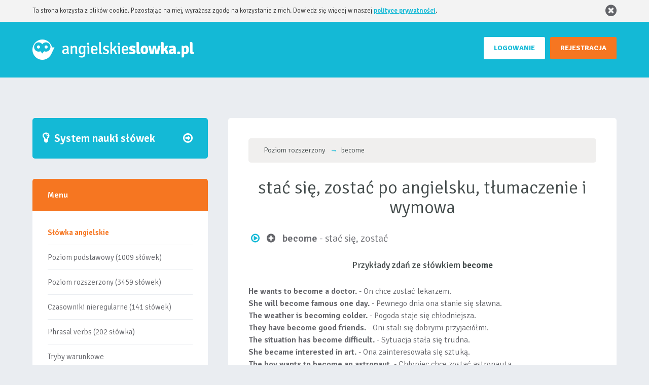

--- FILE ---
content_type: text/html; charset=UTF-8
request_url: https://angielskie-slowka.pl/become,44911,slowko
body_size: 15573
content:
    <!DOCTYPE html>
    <html lang="pl" ng-app="myApp">
    <head>
        <script>
            g = {
                data : {
                    words : {},
                },
                routing : {},
                dictionary : {},
                app : {
                    controller : {}
                },
            };
        </script>
        <meta charset="UTF-8">
        <meta name="viewport" content="width=350, initial-scale=1">
        <link rel="shortcut icon" href="/images/favicon.png" type="image/x-icon" />
        <meta name="csrf-param" content="_csrf">
<meta name="csrf-token" content="Lthv6y5Dp6f8xasatTNX-eUM0CCuB5KimGoNgR1zVkh_oVmvFyLDzcyW6CP3fiaKpn69bsc1x5T6MjTALDd7JQ==">
                    <title>stać się, zostać po angielsku, become po polsku, słówko angielskie, wymowa, lektor - angielskie-slowka.pl nauka angielskich słówek</title>
                            <link rel="canonical" href="https://angielskie-slowka.pl/become,44911,slowko" />
                            <meta name="description" content='stać się, zostać - become' />
        
                    <script async src="https://pagead2.googlesyndication.com/pagead/js/adsbygoogle.js?client=ca-pub-9481987680268870"
                    crossorigin="anonymous"></script>
                <link href="https://maxcdn.bootstrapcdn.com/bootstrap/3.3.7/css/bootstrap.min.css" rel="stylesheet">
<link href="/css/style.css?v=192" rel="stylesheet">
<script>g.data.user_is_guest = 1;
g.routing.home_url = '/';
g.routing.login = '/logowanie';
g.routing.categories_url = '/slowka-angielskie';
g.routing.repeats = '/cwiczenia';
g.routing.get_user_popup = '/front/default/user-popup';
g.routing.add_word_to_account = '/front/user-word/add-word-to-account';
g.routing.add_word_to_exercise = '/front/user-word/add-word-to-exercise';
g.routing.remove_word_from_exercise = '/front/user-word/remove-word-from-exercise';
g.routing.exercises_list = '/cwiczenia';
g.routing.find_words = '/front/dictionary/find';
g.routing.add_word_to_multiple_repetition = '/api/user-word/add-word-to-multiple-repetition';
g.routing.remove_word_from_multiple_repetition = '/api/user-word/remove-word-from-multiple-repetition';
g.routing.set_word_as_learned = '/api/user-word/set-word-as-learned';
g.routing.add_to_exercises_from_reminder = '/api/user-word/add-to-exercises-from-reminder';
g.routing.add_word = '/front/user-word-add/add-word';
g.routing.forget_password = '/zapomnialem-hasla';
g.routing.save_password = '/front/login/save-password';
g.routing.check_unique = '/front/sign-up/check-unique';
g.routing.save_profile = '/front/profile/save';
g.routing.check_actual_password = '/front/profile/check-actual-password';
g.routing.avatar_uploading_url = '/front/profile/upload-avatar';
g.routing.get_random_words = '/front/random-word/get-random-words';
g.routing.sign_up = '/front/sign-up/sign-up';
g.routing.add_list = '/front/user-list-add/add';
g.routing.save_list = '/front/user-list/save-list';
g.routing.delete_list = '/front/user-list/delete-list';
g.routing.add_word_to_list = '/front/user-list-word-add/add';
g.routing.save_list_word = '/front/user-list-word/save-word';
g.routing.save_word = '/front/user-word/save-word';
g.routing.delete_word = '/front/user-word/delete-word';
g.routing.delete_list_word = '/front/user-list-word/delete-word';
g.routing.generate_today_repeats_once_again = '/api/user-word/generate-today-repeats-once-again';
g.dictionary.word = {"WORD_TYPE_DICTIONARY":1,"WORD_TYPE_MANUAL":2,"WORD_TYPE_LIST":3,"WORD_STATUS_PROGRESS":1,"WORD_STATUS_LEARNED":2};</script>    </head>
    <body ng-controller="MainController" ng-cloak>
    <script src="/assets/b55aeae4/jquery.min.js"></script>
<script src="/assets/37c00513/yii.js"></script>
<script src="https://cdnjs.cloudflare.com/ajax/libs/angular.js/1.5.7/angular.min.js"></script>
<script src="https://code.jquery.com/jquery-3.5.1.min.js"></script>
<script src="https://maxcdn.bootstrapcdn.com/bootstrap/3.3.7/js/bootstrap.min.js"></script>
<script src="https://cdnjs.cloudflare.com/ajax/libs/lodash.js/4.17.4/lodash.min.js"></script>
<script src="/js/app.js?v=192"></script>    <div id="fb-root"></div>
    <script>(function(d, s, id) {
            var js, fjs = d.getElementsByTagName(s)[0];
            if (d.getElementById(id)) return;
            js = d.createElement(s); js.id = id;
            js.src = 'https://connect.facebook.net/pl_PL/sdk.js#xfbml=1&version=v3.0&appId=' + 1622736048010452 + '&autoLogAppEvents=1';
            fjs.parentNode.insertBefore(js, fjs);
        }(document, 'script', 'facebook-jssdk'));
    </script>
            <header id="sub">
            <div class="cookies" ng-controller="cookiesCtrl" ng-cloak ng-hide="accepted">
    <div class="web">
        <div class="webcont cookies-wrapper">
            <span>Ta strona korzysta z plików cookie. Pozostając na niej, wyrażasz zgodę na korzystanie z nich. Dowiedz się więcej w naszej <a href="/polityka_prywatnosci,28,s">polityce prywatności</a>.</span>
            <span class="cookies_close" ng-click="close()"><i class="fa fa-2x fa-times-circle"></i></span>
        </div>
    </div>
</div>            <div class="web">
            <div class="webcont">
                <div class="logo"><a href="/slowka-angielskie"></a></div>
                                    <div class="buttons">
                        <a href="/rejestracja" class="register" rel="nofollow">REJESTRACJA</a>
                        <a href="/logowanie" class="login" rel="nofollow">LOGOWANIE</a>
                    </div>
                            </div>
        </div>
        </header>
    
    <div class="web
            ">
                    <div class="gd-main clear">
                        </div>
                <div class="webcont">
                            <div class="smallcolumn">
                <div class="padding">
                                            <a class="start find-out" href="/"><span>System nauki słówek<i
                                        class="fa fa-arrow-circle-o-right"></i></span></a>
                    
                    <div class="box usermenu">
                        <div class="headmenu toggle-menu"><span>Menu</span></i>
                        </div>
                        <div class="padd" id="vmenu">
                            <nav>
                                                        <ul class="level1">
                                <li  class="orange" ><a href="/slowka-angielskie">Słówka angielskie</a></li>
                                <li ><a href="/poziom-podstawowy,15,kategoria">Poziom podstawowy (1009 słówek)</a></li>
                                <li ><a href="/poziom-rozszerzony,16,kategoria">Poziom rozszerzony (3459 słówek)</a></li>
                                <li ><a href="/czasowniki-nieregularne,23,kategoria">Czasowniki nieregularne (141 słówek)</a></li>
                                <li ><a href="/phrasal-verbs,22,kategoria">Phrasal verbs (202 słówka)</a></li>
                                <li ><a href="/tryby-warunkowe-conditionals,19,s">Tryby warunkowe</a></li>
                                <li ><a href="/wyroznione-listy-slowek">Wyróżnione listy słówek</a></li>
                                <li ><a href="/slownik-angielsko-polski">Słownik angielski</a></li>
                                <li ><a href="/nauka-angielskiego">Nauka angielskiego (gramatyka)</a></li>
                                <li ><a href="/metoda-powtorek,26,s">Metoda powtórek</a></li>
                                <li ><a href="/uzytkownicy">Ranking użytkowników</li>
                                <li ><a href="/forum">Forum</a></li>
                            </ul>
                            </nav>
                        </div>
                    </div>
                    <div class="clear gd-menu">
                                            </div>
                    <div class="box forum-widget">
    <div class="headmenu"><span>Ostatnie wpisy na forum</span></div>
    <div class="clear"></div>
    <div class="padd">
                    <div class="row">
                <div class="col-xs-12 thread-title">
                    <strong>
                    <a class="post"
                       href="/watek,aplikacja-na-telefon-,187">
                        aplikacja na telefon                     </a>
                    </strong>
                </div>
                <div class="col-xs-6 col col-left">
                    <a class="post"
                       href="/watek,aplikacja-na-telefon-,187#1980">
                        Tak. Coraz częściej chodzi mi to głowie.                    </a>
                </div>
                <div class="col-xs-6 col col-right">
                    <span class="date">27.01.2026 15:27:29</span><br/>
                    
    <a href="/pch,1,u"
       class="user">pch</a>
    <span class="rendered-user">
    <img rel="nofollow" src="/files/avatars/1.png?U_hwd2" alt=""
         class="avatar premium"/>
                    <img class="rank rank4"
                 src="/images/ranks/rank4.png"
                 alt=""/>
            </span>

                </div>
            </div>
                    <div class="row">
                <div class="col-xs-12 thread-title">
                    <strong>
                    <a class="post"
                       href="/watek,aplikacja-na-telefon-,187">
                        aplikacja na telefon                     </a>
                    </strong>
                </div>
                <div class="col-xs-6 col col-left">
                    <a class="post"
                       href="/watek,aplikacja-na-telefon-,187#1979">
                        2026 ! 
Czy planujecie wdrożenie aplikacji mobilnej ?                     </a>
                </div>
                <div class="col-xs-6 col col-right">
                    <span class="date">26.01.2026 13:19:24</span><br/>
                    
    <a href="/radek06120612,1912943,u"
       class="user">radek06120612</a>
    <span class="rendered-user">
    <img rel="nofollow" src="/images/avatar_male.png" alt=""
         class="avatar"/>
            </span>

                </div>
            </div>
                    <div class="row">
                <div class="col-xs-12 thread-title">
                    <strong>
                    <a class="post"
                       href="/watek,export,489">
                        export                    </a>
                    </strong>
                </div>
                <div class="col-xs-6 col col-left">
                    <a class="post"
                       href="/watek,export,489#1978">
                        To jest format CSV i można go normalnie otworzyć w dowolnym arkuszu kalkulacyjnym. Również w Excelu.                    </a>
                </div>
                <div class="col-xs-6 col col-right">
                    <span class="date">25.01.2026 19:05:47</span><br/>
                    
    <a href="/pch,1,u"
       class="user">pch</a>
    <span class="rendered-user">
    <img rel="nofollow" src="/files/avatars/1.png?U_hwd2" alt=""
         class="avatar premium"/>
                    <img class="rank rank4"
                 src="/images/ranks/rank4.png"
                 alt=""/>
            </span>

                </div>
            </div>
                    <div class="row">
                <div class="col-xs-12 thread-title">
                    <strong>
                    <a class="post"
                       href="/watek,export,489">
                        export                    </a>
                    </strong>
                </div>
                <div class="col-xs-6 col col-left">
                    <a class="post"
                       href="/watek,export,489#1977">
                        Prośba o poprawę pliku do eksportu słówek. Przy otwarciu za pomocą excela pojawiają się błędy oraz u...                    </a>
                </div>
                <div class="col-xs-6 col col-right">
                    <span class="date">25.01.2026 15:44:35</span><br/>
                    
    <a href="/Mikusxd,1909740,u"
       class="user">Mikusxd</a>
    <span class="rendered-user">
    <img rel="nofollow" src="/images/avatar_male.png" alt=""
         class="avatar premium"/>
                    <img class="rank rank3"
                 src="/images/ranks/rank3.png"
                 alt=""/>
            </span>

                </div>
            </div>
                    <div class="row">
                <div class="col-xs-12 thread-title">
                    <strong>
                    <a class="post"
                       href="/watek,w-jaki-sposob-sie-uczycie,488">
                        W jaki sposób się uczycie?                    </a>
                    </strong>
                </div>
                <div class="col-xs-6 col col-left">
                    <a class="post"
                       href="/watek,w-jaki-sposob-sie-uczycie,488#1976">
                        Część! Jestem ciekawy w jaki sposób uczycie się angielskiego oraz jak używacie do tego serwisu angie...                    </a>
                </div>
                <div class="col-xs-6 col col-right">
                    <span class="date">05.01.2026 14:27:26</span><br/>
                    
    <a href="/pch,1,u"
       class="user">pch</a>
    <span class="rendered-user">
    <img rel="nofollow" src="/files/avatars/1.png?U_hwd2" alt=""
         class="avatar premium"/>
                    <img class="rank rank4"
                 src="/images/ranks/rank4.png"
                 alt=""/>
            </span>

                </div>
            </div>
                <div class="row">
            <div class="col-xs-12 go-to-forum">
                <a href="/forum">Przejdź na forum</a>
            </div>
        </div>
    </div>
</div>                    <div class="box top5 random-category">
    <div class="headmenu"><span>Losowe słówka</span></div>
    <div class="clear"></div>
    <div class="padd" ng-cloak>
        <div class="random-category-wrapper">
                        <a href="/phrasal-verbs,22,kategoria">
                <img alt="phrasal verbs angielski" src="/files/categories/22.png"/><br/><strong>Phrasal Verbs</strong>
            </a>
                        <p class="wide links-options">
                                <a href="/do-away-with-sth,113078,slowko"><strong>do away with sth</strong></a> - pozbywać się czegoś<br />
                                <a href="/keep-out,113252,slowko"><strong>keep out</strong></a> - nie wchodzić<br />
                                <a href="/take-to-sb,113101,slowko"><strong>take to sb</strong></a> - polubić kogoś<br />
                            </p>
        </div>
    </div>
</div>                    <div class="box top5" ng-controller="TopUsersController">
    <div class="headmenu"><span>Top 10</span></div>
    <div class="clear"></div>
    <div class="padd loader" ng-show="loading">
        <i class="fa fa-spinner fa-spin fa-2x"></i>
    </div>
    <div class="padd" ng-cloak>
        <div class="select">
            <a rel="nofollow" class="select" ng-class="{'active' : show_top_users_today}" ng-click="setActiveTab('show_top_users_today')"><i class="fa fa-calendar"></i> dziś</a>
            <a rel="nofollow" class="select" ng-class="{'active' : show_top_users_yesterday}" ng-click="setActiveTab('show_top_users_yesterday')"><i class="fa fa-calendar"></i> wczoraj</a>
            <a rel="nofollow" class="select" ng-class="{'active' : show_top_users}" ng-click="setActiveTab('show_top_users')"><i class="fa fa-calendar"></i> w serwisie</a>
        </div>
        <table>
            <tbody ng-show="show_top_users">
                                        <tr>
                    <td class="strong">1.</td>
                    <td>
    <a href="/MajronD,1885388,u"
       class="user">MajronD</a>
    <span class="rendered-user">
    <img rel="nofollow" src="/images/avatar_male.png" alt=""
         class="avatar premium"/>
                    <img class="rank rank5"
                 src="/images/ranks/rank5.png"
                 alt=""/>
            </span>

</td>
                    <td>3698772 pkt</td>
                </tr>
                            <tr>
                    <td class="strong">2.</td>
                    <td>
    <a href="/CM,56778,u"
       class="user">CM</a>
    <span class="rendered-user">
    <img rel="nofollow" src="/files/avatars/56778.png?vvXEGr" alt=""
         class="avatar premium"/>
                    <img class="rank rank5"
                 src="/images/ranks/rank5.png"
                 alt=""/>
            </span>

</td>
                    <td>1635678 pkt</td>
                </tr>
                            <tr>
                    <td class="strong">3.</td>
                    <td>
    <a href="/Lubi%C4%85cy+j%C4%99zyk+Angielski,1457189,u"
       class="user">Lubiący język Angielski</a>
    <span class="rendered-user">
    <img rel="nofollow" src="/files/avatars/1457189.png?eN-Psu" alt=""
         class="avatar"/>
                    <img class="rank rank5"
                 src="/images/ranks/rank5.png"
                 alt=""/>
            </span>

</td>
                    <td>1610590 pkt</td>
                </tr>
                            <tr>
                    <td>4.</td>
                    <td>
    <a href="/raf1978,1887957,u"
       class="user">raf1978</a>
    <span class="rendered-user">
    <img rel="nofollow" src="/images/avatar_male.png" alt=""
         class="avatar premium"/>
                    <img class="rank rank5"
                 src="/images/ranks/rank5.png"
                 alt=""/>
            </span>

</td>
                    <td>1484424 pkt</td>
                </tr>
                            <tr>
                    <td>5.</td>
                    <td>
    <a href="/Joanna+R,109265,u"
       class="user">Joanna R</a>
    <span class="rendered-user">
    <img rel="nofollow" src="/images/avatar_male.png" alt=""
         class="avatar premium"/>
                    <img class="rank rank5"
                 src="/images/ranks/rank5.png"
                 alt=""/>
            </span>

</td>
                    <td>1399794 pkt</td>
                </tr>
                            <tr>
                    <td>6.</td>
                    <td>
    <a href="/kingdom,983616,u"
       class="user">kingdom</a>
    <span class="rendered-user">
    <img rel="nofollow" src="/images/avatar_female.png" alt=""
         class="avatar premium"/>
                    <img class="rank rank5"
                 src="/images/ranks/rank5.png"
                 alt=""/>
            </span>

</td>
                    <td>1212448 pkt</td>
                </tr>
                            <tr>
                    <td>7.</td>
                    <td>
    <a href="/jegular,691719,u"
       class="user">jegular</a>
    <span class="rendered-user">
    <img rel="nofollow" src="/files/avatars/691719.png?4b71ff" alt=""
         class="avatar premium"/>
                    <img class="rank rank5"
                 src="/images/ranks/rank5.png"
                 alt=""/>
            </span>

</td>
                    <td>1124606 pkt</td>
                </tr>
                            <tr>
                    <td>8.</td>
                    <td>
    <a href="/krzy%C5%9B+,102913,u"
       class="user">krzyś </a>
    <span class="rendered-user">
    <img rel="nofollow" src="/images/avatar_male.png" alt=""
         class="avatar premium"/>
                    <img class="rank rank5"
                 src="/images/ranks/rank5.png"
                 alt=""/>
            </span>

</td>
                    <td>1063228 pkt</td>
                </tr>
                            <tr>
                    <td>9.</td>
                    <td>
    <a href="/witek_64,1392603,u"
       class="user">witek_64</a>
    <span class="rendered-user">
    <img rel="nofollow" src="/files/avatars/1392603.png?4ca179" alt=""
         class="avatar premium"/>
                    <img class="rank rank5"
                 src="/images/ranks/rank5.png"
                 alt=""/>
            </span>

</td>
                    <td>757644 pkt</td>
                </tr>
                            <tr>
                    <td>10.</td>
                    <td>
    <a href="/Blasiacco,79290,u"
       class="user">Blasiacco</a>
    <span class="rendered-user">
    <img rel="nofollow" src="/files/avatars/79290.png?6b869a" alt=""
         class="avatar"/>
                    <img class="rank rank5"
                 src="/images/ranks/rank5.png"
                 alt=""/>
            </span>

</td>
                    <td>667861 pkt</td>
                </tr>
                        </tbody>
            <tbody ng-show="show_top_users_today">
                            <tr>
                    <td class="strong">1.</td>
                    <td>
    <a href="/Pawel1001,1909011,u"
       class="user">Pawel1001</a>
    <span class="rendered-user">
    <img rel="nofollow" src="/images/avatar_male.png" alt=""
         class="avatar premium"/>
                    <img class="rank rank4"
                 src="/images/ranks/rank4.png"
                 alt=""/>
            </span>

</td>
                    <td>563 pkt</td>
                </tr>
                            <tr>
                    <td class="strong">2.</td>
                    <td>
    <a href="/CM,56778,u"
       class="user">CM</a>
    <span class="rendered-user">
    <img rel="nofollow" src="/files/avatars/56778.png?vvXEGr" alt=""
         class="avatar premium"/>
                    <img class="rank rank5"
                 src="/images/ranks/rank5.png"
                 alt=""/>
            </span>

</td>
                    <td>442 pkt</td>
                </tr>
                            <tr>
                    <td class="strong">3.</td>
                    <td>
    <a href="/Rzabaldo,1902444,u"
       class="user">Rzabaldo</a>
    <span class="rendered-user">
    <img rel="nofollow" src="/images/avatar_male.png" alt=""
         class="avatar premium"/>
                    <img class="rank rank4"
                 src="/images/ranks/rank4.png"
                 alt=""/>
            </span>

</td>
                    <td>392 pkt</td>
                </tr>
                            <tr>
                    <td>4.</td>
                    <td>
    <a href="/eskejp,1915427,u"
       class="user">eskejp</a>
    <span class="rendered-user">
    <img rel="nofollow" src="/images/avatar_male.png" alt=""
         class="avatar premium"/>
                    <img class="rank rank1"
                 src="/images/ranks/rank1.png"
                 alt=""/>
            </span>

</td>
                    <td>306 pkt</td>
                </tr>
                            <tr>
                    <td>5.</td>
                    <td>
    <a href="/raf1978,1887957,u"
       class="user">raf1978</a>
    <span class="rendered-user">
    <img rel="nofollow" src="/images/avatar_male.png" alt=""
         class="avatar premium"/>
                    <img class="rank rank5"
                 src="/images/ranks/rank5.png"
                 alt=""/>
            </span>

</td>
                    <td>270 pkt</td>
                </tr>
                            <tr>
                    <td>6.</td>
                    <td>
    <a href="/oddajhajs,1914206,u"
       class="user">oddajhajs</a>
    <span class="rendered-user">
    <img rel="nofollow" src="/images/avatar_male.png" alt=""
         class="avatar premium"/>
                    <img class="rank rank3"
                 src="/images/ranks/rank3.png"
                 alt=""/>
            </span>

</td>
                    <td>253 pkt</td>
                </tr>
                            <tr>
                    <td>7.</td>
                    <td>
    <a href="/Dawid14,1915424,u"
       class="user">Dawid14</a>
    <span class="rendered-user">
    <img rel="nofollow" src="/images/avatar_male.png" alt=""
         class="avatar premium"/>
                    <img class="rank rank1"
                 src="/images/ranks/rank1.png"
                 alt=""/>
            </span>

</td>
                    <td>229 pkt</td>
                </tr>
                            <tr>
                    <td>8.</td>
                    <td>
    <a href="/AntyPoniedzialek,1915567,u"
       class="user">AntyPoniedzialek</a>
    <span class="rendered-user">
    <img rel="nofollow" src="/images/avatar_male.png" alt=""
         class="avatar premium"/>
                    <img class="rank rank1"
                 src="/images/ranks/rank1.png"
                 alt=""/>
            </span>

</td>
                    <td>226 pkt</td>
                </tr>
                            <tr>
                    <td>9.</td>
                    <td>
    <a href="/gumowy,1915574,u"
       class="user">gumowy</a>
    <span class="rendered-user">
    <img rel="nofollow" src="/images/avatar_male.png" alt=""
         class="avatar premium"/>
                    <img class="rank rank1"
                 src="/images/ranks/rank1.png"
                 alt=""/>
            </span>

</td>
                    <td>193 pkt</td>
                </tr>
                            <tr>
                    <td>10.</td>
                    <td>
    <a href="/Balkon,1915636,u"
       class="user">Balkon</a>
    <span class="rendered-user">
    <img rel="nofollow" src="/images/avatar_male.png" alt=""
         class="avatar premium"/>
                    <img class="rank rank1"
                 src="/images/ranks/rank1.png"
                 alt=""/>
            </span>

</td>
                    <td>193 pkt</td>
                </tr>
                        </tbody>
            <tbody ng-show="show_top_users_yesterday">
                            <tr>
                    <td class="strong">1.</td>
                    <td>
    <a href="/MajronD,1885388,u"
       class="user">MajronD</a>
    <span class="rendered-user">
    <img rel="nofollow" src="/images/avatar_male.png" alt=""
         class="avatar premium"/>
                    <img class="rank rank5"
                 src="/images/ranks/rank5.png"
                 alt=""/>
            </span>

</td>
                    <td>1940 pkt</td>
                </tr>
                            <tr>
                    <td class="strong">2.</td>
                    <td>
    <a href="/Pawel1001,1909011,u"
       class="user">Pawel1001</a>
    <span class="rendered-user">
    <img rel="nofollow" src="/images/avatar_male.png" alt=""
         class="avatar premium"/>
                    <img class="rank rank4"
                 src="/images/ranks/rank4.png"
                 alt=""/>
            </span>

</td>
                    <td>1574 pkt</td>
                </tr>
                            <tr>
                    <td class="strong">3.</td>
                    <td>
    <a href="/CM,56778,u"
       class="user">CM</a>
    <span class="rendered-user">
    <img rel="nofollow" src="/files/avatars/56778.png?vvXEGr" alt=""
         class="avatar premium"/>
                    <img class="rank rank5"
                 src="/images/ranks/rank5.png"
                 alt=""/>
            </span>

</td>
                    <td>882 pkt</td>
                </tr>
                            <tr>
                    <td>4.</td>
                    <td>
    <a href="/raf1978,1887957,u"
       class="user">raf1978</a>
    <span class="rendered-user">
    <img rel="nofollow" src="/images/avatar_male.png" alt=""
         class="avatar premium"/>
                    <img class="rank rank5"
                 src="/images/ranks/rank5.png"
                 alt=""/>
            </span>

</td>
                    <td>625 pkt</td>
                </tr>
                            <tr>
                    <td>5.</td>
                    <td>
    <a href="/stasiek20,1915638,u"
       class="user">stasiek20</a>
    <span class="rendered-user">
    <img rel="nofollow" src="/images/avatar_male.png" alt=""
         class="avatar premium"/>
                    <img class="rank rank1"
                 src="/images/ranks/rank1.png"
                 alt=""/>
            </span>

</td>
                    <td>612 pkt</td>
                </tr>
                            <tr>
                    <td>6.</td>
                    <td>
    <a href="/liloumandala,1141683,u"
       class="user">liloumandala</a>
    <span class="rendered-user">
    <img rel="nofollow" src="/files/avatars/1141683.png?64c795" alt=""
         class="avatar premium"/>
                    <img class="rank rank3"
                 src="/images/ranks/rank3.png"
                 alt=""/>
            </span>

</td>
                    <td>556 pkt</td>
                </tr>
                            <tr>
                    <td>7.</td>
                    <td>
    <a href="/Kuczu,1912773,u"
       class="user">Kuczu</a>
    <span class="rendered-user">
    <img rel="nofollow" src="/images/avatar_male.png" alt=""
         class="avatar premium"/>
                    <img class="rank rank2"
                 src="/images/ranks/rank2.png"
                 alt=""/>
            </span>

</td>
                    <td>445 pkt</td>
                </tr>
                            <tr>
                    <td>8.</td>
                    <td>
    <a href="/Moonlight82,1915299,u"
       class="user">Moonlight82</a>
    <span class="rendered-user">
    <img rel="nofollow" src="/images/avatar_male.png" alt=""
         class="avatar premium"/>
                    <img class="rank rank1"
                 src="/images/ranks/rank1.png"
                 alt=""/>
            </span>

</td>
                    <td>368 pkt</td>
                </tr>
                            <tr>
                    <td>9.</td>
                    <td>
    <a href="/PioterKonefka,1915350,u"
       class="user">PioterKonefka</a>
    <span class="rendered-user">
    <img rel="nofollow" src="/images/avatar_male.png" alt=""
         class="avatar premium"/>
                    <img class="rank rank1"
                 src="/images/ranks/rank1.png"
                 alt=""/>
            </span>

</td>
                    <td>349 pkt</td>
                </tr>
                            <tr>
                    <td>10.</td>
                    <td>
    <a href="/eskejp,1915427,u"
       class="user">eskejp</a>
    <span class="rendered-user">
    <img rel="nofollow" src="/images/avatar_male.png" alt=""
         class="avatar premium"/>
                    <img class="rank rank1"
                 src="/images/ranks/rank1.png"
                 alt=""/>
            </span>

</td>
                    <td>340 pkt</td>
                </tr>
                        </tbody>
        </table>
    </div>
</div>
                </div>
            </div>
                        <div class="widecolumn">
                <div class="margin">
                    <div class="widecontent">
                        <div class="padding">
                                                        <div>
                                <div ng-controller="MainController" ng-cloak>
                                    
<div class="page-word" xmlns="http://www.w3.org/1999/html">
        <ul class="breadcrumb" itemscope itemtype="http://schema.org/BreadcrumbList">
        <li itemprop="itemListElement" itemscope itemtype="http://schema.org/ListItem">
            <a href="/poziom-rozszerzony,16,kategoria" itemprop="item"><span itemprop="name">Poziom rozszerzony</span></a><meta itemprop="position" content="2" />
            <i class='fa fa-long-arrow-right'></i>
        </li>
    
        <li itemprop="itemListElement" itemscope itemtype="http://schema.org/ListItem">
            <a href="/become,44911,slowko" itemprop="item"><span itemprop="name">become</span></a><meta itemprop="position" content="3" />
            <i class='fa fa-long-arrow-right'></i>
        </li>
    </ul>    <div class="clear"></div>
        <h1 class="with-breadcrumbs">stać się, zostać po angielsku, tłumaczenie i wymowa</h1>
    <div class="clear"></div>
    <p class="wide">
        <a class="play" href=""><i class="fa fa-play-circle-o player-audio-handler2 enabled" data-word-id="44911" data-voice-id="1"></i></a>
        <span ng-controller="WordOptionsController" ng-init="word_id = 44911;word_added = 0" ng-cloak>
            <a rel="nofollow" ng-cloak href="/logowanie?back_url=%252Fbecome%252C44911%252Cslowko">
                <i ng-cloak title="Aby dodać słówko do ćwiczeń musisz się zalogować" class="fa fa-plus-circle" ng-hide="!user_is_guest"></i>
            </a>
            <a ng-cloak  href="" ng-click="changeUserWord()">
                <i title="Dodaj słówko to ćwiczeń" class="fa fa-plus-circle" ng-hide="user_is_guest || blocked || word_added"></i>
                <i title="Usuń słówko z ćwiczeń" class="fa fa-minus-circle" ng-hide="user_is_guest || blocked || !word_added"></i>
                <i class="fa fa-spin fa-spin fa-spinner" ng-show="blocked"></i>
            </a>
        </span>
        <span class="translation"><b>become</b> - stać się, zostać</span>
    </p>

            <div class="examples_sentences">
            <h2>Przykłady zdań ze słówkiem <b>become</b></h2>
            <p><b>He wants to become a doctor.</b> - On chce zostać lekarzem.</p>
<p><b>She will become famous one day.</b> - Pewnego dnia ona stanie się sławna.</p>
<p><b>The weather is becoming colder.</b> - Pogoda staje się chłodniejsza.</p>
<p><b>They have become good friends.</b> - Oni stali się dobrymi przyjaciółmi.</p>
<p><b>The situation has become difficult.</b> - Sytuacja stała się trudna.</p>
<p><b>She became interested in art.</b> - Ona zainteresowała się sztuką.</p>
<p><b>The boy wants to become an astronaut.</b> - Chłopiec chce zostać astronautą.</p>
<p><b>It has become clear that he was right.</b> - Stało się jasne, że on miał rację.</p>
<p><b>The city became more crowded.</b> - Miasto stało się bardziej zatłoczone.</p>
<p><b>Learning English has become easier.</b> - Nauka angielskiego stała się łatwiejsza.</p>        </div>
        <audio id="player-audio-44911" preload="none">
        <source src="/speecher2/1/become.mp3" type="audio/mpeg">
    </audio>
            <div class="clear"></div>
        <div class="row categories">
            <h2>Kategorie</h2>
                            <div class="col-xs-6 col-md-4 col-lg-3 col-category">
                    <a href="/poziom-rozszerzony,16,kategoria" class="category"
                       style="background-image: url('/files/categories/16.png');">
                        <strong>Poziom rozszerzony</strong>
                    </a>
                </div>
                    </div>
    
    <h2 class="similar_words">Podobne słówka</h2>
    <div>
    <table class="standard" ng-controller="CategoryController" ng-cloak>
        <tr>
            <th class="eng">
                <span>angielski</span>
            </th>
            <th class="pl">
                <span>polski</span>
            </th>
            <th class="options"><span>opcje</span><i class="fa fa-cog"></i></th>
        </tr>
                                <tr>
                <td>
                    <span class="word_with_icon">
                        <a rel="nofollow" class="play">
                            <i class="fa fa-play-circle-o player-audio-handler2 enabled" data-word-id="4684" data-voice-id="1"></i>
                            <audio id="player-audio-4684" preload="none">
                                <source
                                    src="/speecher2/1/be.mp3"
                                    type="audio/mpeg">
                            </audio>
                        </a>
                        <a href="/be,4684,slowko">be</a>
                    </span>
                                                                                                    <a rel="nofollow" title="Poziom podstawowy" class="category"
                               href="/poziom-podstawowy,15,kategoria">
                                <img class="icon-16" src="/files/categories/15.png"/>
                            </a>
                                                                                <a rel="nofollow" title="Poziom rozszerzony" class="category"
                               href="/poziom-rozszerzony,16,kategoria">
                                <img class="icon-16" src="/files/categories/16.png"/>
                            </a>
                                                            </td>
                <td>być</td>
                <td class="options" ng-controller="WordOptionsController" ng-cloak ng-init="
                word_id = 4684;
                word_added = 0;
                tutorial = 0;
                ">
                    <a rel="nofollow" ng-cloak href="/logowanie?back_url=%252Fbecome%252C44911%252Cslowko">
                        <i ng-cloak title="Aby dodać słówko do ćwiczeń musisz się zalogować" class="fa fa-plus-circle" ng-hide="!user_is_guest"></i>
                    </a>
                    <a rel="nofollow" ng-cloak href="" ng-click="changeUserWord()">
                        <i title="Dodaj słówko to ćwiczeń" class="fa fa-plus-circle" ng-hide="user_is_guest || blocked || word_added"></i>
                        <i title="Usuń słówko z ćwiczeń" class="fa fa-minus-circle" ng-hide="user_is_guest || blocked || !word_added"></i>
                        <i class="fa fa-spin fa-spin fa-spinner" ng-show="blocked"></i>
                    </a>
                </td>
            </tr>
                                <tr>
                <td>
                    <span class="word_with_icon">
                        <a rel="nofollow" class="play">
                            <i class="fa fa-play-circle-o player-audio-handler2 enabled" data-word-id="54793" data-voice-id="1"></i>
                            <audio id="player-audio-54793" preload="none">
                                <source
                                    src="/speecher2/1/be-able-.mp3"
                                    type="audio/mpeg">
                            </audio>
                        </a>
                        <a href="/be-able-,54793,slowko">be able </a>
                    </span>
                                                                                                    <a rel="nofollow" title="Poziom rozszerzony" class="category"
                               href="/poziom-rozszerzony,16,kategoria">
                                <img class="icon-16" src="/files/categories/16.png"/>
                            </a>
                                                            </td>
                <td>być zdolnym</td>
                <td class="options" ng-controller="WordOptionsController" ng-cloak ng-init="
                word_id = 54793;
                word_added = 0;
                tutorial = 0;
                ">
                    <a rel="nofollow" ng-cloak href="/logowanie?back_url=%252Fbecome%252C44911%252Cslowko">
                        <i ng-cloak title="Aby dodać słówko do ćwiczeń musisz się zalogować" class="fa fa-plus-circle" ng-hide="!user_is_guest"></i>
                    </a>
                    <a rel="nofollow" ng-cloak href="" ng-click="changeUserWord()">
                        <i title="Dodaj słówko to ćwiczeń" class="fa fa-plus-circle" ng-hide="user_is_guest || blocked || word_added"></i>
                        <i title="Usuń słówko z ćwiczeń" class="fa fa-minus-circle" ng-hide="user_is_guest || blocked || !word_added"></i>
                        <i class="fa fa-spin fa-spin fa-spinner" ng-show="blocked"></i>
                    </a>
                </td>
            </tr>
                                <tr>
                <td>
                    <span class="word_with_icon">
                        <a rel="nofollow" class="play">
                            <i class="fa fa-play-circle-o player-audio-handler2 enabled" data-word-id="629" data-voice-id="1"></i>
                            <audio id="player-audio-629" preload="none">
                                <source
                                    src="/speecher2/1/be-allergic-to.mp3"
                                    type="audio/mpeg">
                            </audio>
                        </a>
                        <a href="/to-be-allergic-to,629,slowko">be allergic to</a>
                    </span>
                                                                                                    <a rel="nofollow" title="Zdrowie" class="category"
                               href="/zdrowie,3,kategoria">
                                <img class="icon-16" src="/files/categories/3.png"/>
                            </a>
                                                            </td>
                <td>być uczulonym na</td>
                <td class="options" ng-controller="WordOptionsController" ng-cloak ng-init="
                word_id = 629;
                word_added = 0;
                tutorial = 0;
                ">
                    <a rel="nofollow" ng-cloak href="/logowanie?back_url=%252Fbecome%252C44911%252Cslowko">
                        <i ng-cloak title="Aby dodać słówko do ćwiczeń musisz się zalogować" class="fa fa-plus-circle" ng-hide="!user_is_guest"></i>
                    </a>
                    <a rel="nofollow" ng-cloak href="" ng-click="changeUserWord()">
                        <i title="Dodaj słówko to ćwiczeń" class="fa fa-plus-circle" ng-hide="user_is_guest || blocked || word_added"></i>
                        <i title="Usuń słówko z ćwiczeń" class="fa fa-minus-circle" ng-hide="user_is_guest || blocked || !word_added"></i>
                        <i class="fa fa-spin fa-spin fa-spinner" ng-show="blocked"></i>
                    </a>
                </td>
            </tr>
                                <tr>
                <td>
                    <span class="word_with_icon">
                        <a rel="nofollow" class="play">
                            <i class="fa fa-play-circle-o player-audio-handler2 enabled" data-word-id="2411" data-voice-id="1"></i>
                            <audio id="player-audio-2411" preload="none">
                                <source
                                    src="/speecher2/1/be-allergic-to-something.mp3"
                                    type="audio/mpeg">
                            </audio>
                        </a>
                        <a href="/to-be-allergic-to-something,2411,slowko">be allergic to something</a>
                    </span>
                                                                                                    <a rel="nofollow" title="Zdrowie" class="category"
                               href="/zdrowie,3,kategoria">
                                <img class="icon-16" src="/files/categories/3.png"/>
                            </a>
                                                            </td>
                <td>mieć uczulenie na coś</td>
                <td class="options" ng-controller="WordOptionsController" ng-cloak ng-init="
                word_id = 2411;
                word_added = 0;
                tutorial = 0;
                ">
                    <a rel="nofollow" ng-cloak href="/logowanie?back_url=%252Fbecome%252C44911%252Cslowko">
                        <i ng-cloak title="Aby dodać słówko do ćwiczeń musisz się zalogować" class="fa fa-plus-circle" ng-hide="!user_is_guest"></i>
                    </a>
                    <a rel="nofollow" ng-cloak href="" ng-click="changeUserWord()">
                        <i title="Dodaj słówko to ćwiczeń" class="fa fa-plus-circle" ng-hide="user_is_guest || blocked || word_added"></i>
                        <i title="Usuń słówko z ćwiczeń" class="fa fa-minus-circle" ng-hide="user_is_guest || blocked || !word_added"></i>
                        <i class="fa fa-spin fa-spin fa-spinner" ng-show="blocked"></i>
                    </a>
                </td>
            </tr>
                                <tr>
                <td>
                    <span class="word_with_icon">
                        <a rel="nofollow" class="play">
                            <i class="fa fa-play-circle-o player-audio-handler2 enabled" data-word-id="940" data-voice-id="1"></i>
                            <audio id="player-audio-940" preload="none">
                                <source
                                    src="/speecher2/1/be-at-home.mp3"
                                    type="audio/mpeg">
                            </audio>
                        </a>
                        <a href="/be-at-home,940,slowko">be at home</a>
                    </span>
                                                                                                    <a rel="nofollow" title="Dom" class="category"
                               href="/dom,5,kategoria">
                                <img class="icon-16" src="/files/categories/5.png"/>
                            </a>
                                                            </td>
                <td>być w domu</td>
                <td class="options" ng-controller="WordOptionsController" ng-cloak ng-init="
                word_id = 940;
                word_added = 0;
                tutorial = 0;
                ">
                    <a rel="nofollow" ng-cloak href="/logowanie?back_url=%252Fbecome%252C44911%252Cslowko">
                        <i ng-cloak title="Aby dodać słówko do ćwiczeń musisz się zalogować" class="fa fa-plus-circle" ng-hide="!user_is_guest"></i>
                    </a>
                    <a rel="nofollow" ng-cloak href="" ng-click="changeUserWord()">
                        <i title="Dodaj słówko to ćwiczeń" class="fa fa-plus-circle" ng-hide="user_is_guest || blocked || word_added"></i>
                        <i title="Usuń słówko z ćwiczeń" class="fa fa-minus-circle" ng-hide="user_is_guest || blocked || !word_added"></i>
                        <i class="fa fa-spin fa-spin fa-spinner" ng-show="blocked"></i>
                    </a>
                </td>
            </tr>
                                <tr>
                <td>
                    <span class="word_with_icon">
                        <a rel="nofollow" class="play">
                            <i class="fa fa-play-circle-o player-audio-handler2 enabled" data-word-id="1647" data-voice-id="1"></i>
                            <audio id="player-audio-1647" preload="none">
                                <source
                                    src="/speecher2/1/be-at-a-class.mp3"
                                    type="audio/mpeg">
                            </audio>
                        </a>
                        <a href="/be-at-a-class,1647,slowko">be at a class</a>
                    </span>
                                                                                                    <a rel="nofollow" title="Edukacja i szkoła" class="category"
                               href="/edukacja-i-szkola,1,kategoria">
                                <img class="icon-16" src="/files/categories/1.png"/>
                            </a>
                                                            </td>
                <td>być na lekcji</td>
                <td class="options" ng-controller="WordOptionsController" ng-cloak ng-init="
                word_id = 1647;
                word_added = 0;
                tutorial = 0;
                ">
                    <a rel="nofollow" ng-cloak href="/logowanie?back_url=%252Fbecome%252C44911%252Cslowko">
                        <i ng-cloak title="Aby dodać słówko do ćwiczeń musisz się zalogować" class="fa fa-plus-circle" ng-hide="!user_is_guest"></i>
                    </a>
                    <a rel="nofollow" ng-cloak href="" ng-click="changeUserWord()">
                        <i title="Dodaj słówko to ćwiczeń" class="fa fa-plus-circle" ng-hide="user_is_guest || blocked || word_added"></i>
                        <i title="Usuń słówko z ćwiczeń" class="fa fa-minus-circle" ng-hide="user_is_guest || blocked || !word_added"></i>
                        <i class="fa fa-spin fa-spin fa-spinner" ng-show="blocked"></i>
                    </a>
                </td>
            </tr>
                                <tr>
                <td>
                    <span class="word_with_icon">
                        <a rel="nofollow" class="play">
                            <i class="fa fa-play-circle-o player-audio-handler2 enabled" data-word-id="113367" data-voice-id="1"></i>
                            <audio id="player-audio-113367" preload="none">
                                <source
                                    src="/speecher2/1/be-away-from-home.mp3"
                                    type="audio/mpeg">
                            </audio>
                        </a>
                        <a href="/be-away-from-home,113367,slowko">be away from home</a>
                    </span>
                                                                                                    <a rel="nofollow" title="Dom" class="category"
                               href="/dom,5,kategoria">
                                <img class="icon-16" src="/files/categories/5.png"/>
                            </a>
                                                            </td>
                <td>być poza domem</td>
                <td class="options" ng-controller="WordOptionsController" ng-cloak ng-init="
                word_id = 113367;
                word_added = 0;
                tutorial = 0;
                ">
                    <a rel="nofollow" ng-cloak href="/logowanie?back_url=%252Fbecome%252C44911%252Cslowko">
                        <i ng-cloak title="Aby dodać słówko do ćwiczeń musisz się zalogować" class="fa fa-plus-circle" ng-hide="!user_is_guest"></i>
                    </a>
                    <a rel="nofollow" ng-cloak href="" ng-click="changeUserWord()">
                        <i title="Dodaj słówko to ćwiczeń" class="fa fa-plus-circle" ng-hide="user_is_guest || blocked || word_added"></i>
                        <i title="Usuń słówko z ćwiczeń" class="fa fa-minus-circle" ng-hide="user_is_guest || blocked || !word_added"></i>
                        <i class="fa fa-spin fa-spin fa-spinner" ng-show="blocked"></i>
                    </a>
                </td>
            </tr>
                                <tr>
                <td>
                    <span class="word_with_icon">
                        <a rel="nofollow" class="play">
                            <i class="fa fa-play-circle-o player-audio-handler2 enabled" data-word-id="2368" data-voice-id="1"></i>
                            <audio id="player-audio-2368" preload="none">
                                <source
                                    src="/speecher2/1/be-bedridden.mp3"
                                    type="audio/mpeg">
                            </audio>
                        </a>
                        <a href="/to-be-bedridden,2368,slowko">be bedridden</a>
                    </span>
                                                                                                    <a rel="nofollow" title="Zdrowie" class="category"
                               href="/zdrowie,3,kategoria">
                                <img class="icon-16" src="/files/categories/3.png"/>
                            </a>
                                                            </td>
                <td>być przykutym do łóżka</td>
                <td class="options" ng-controller="WordOptionsController" ng-cloak ng-init="
                word_id = 2368;
                word_added = 0;
                tutorial = 0;
                ">
                    <a rel="nofollow" ng-cloak href="/logowanie?back_url=%252Fbecome%252C44911%252Cslowko">
                        <i ng-cloak title="Aby dodać słówko do ćwiczeń musisz się zalogować" class="fa fa-plus-circle" ng-hide="!user_is_guest"></i>
                    </a>
                    <a rel="nofollow" ng-cloak href="" ng-click="changeUserWord()">
                        <i title="Dodaj słówko to ćwiczeń" class="fa fa-plus-circle" ng-hide="user_is_guest || blocked || word_added"></i>
                        <i title="Usuń słówko z ćwiczeń" class="fa fa-minus-circle" ng-hide="user_is_guest || blocked || !word_added"></i>
                        <i class="fa fa-spin fa-spin fa-spinner" ng-show="blocked"></i>
                    </a>
                </td>
            </tr>
                                <tr>
                <td>
                    <span class="word_with_icon">
                        <a rel="nofollow" class="play">
                            <i class="fa fa-play-circle-o player-audio-handler2 enabled" data-word-id="8136" data-voice-id="1"></i>
                            <audio id="player-audio-8136" preload="none">
                                <source
                                    src="/speecher2/1/be-employed.mp3"
                                    type="audio/mpeg">
                            </audio>
                        </a>
                        <a href="/be-employed,8136,slowko">be employed</a>
                    </span>
                                                                                                    <a rel="nofollow" title="Praca" class="category"
                               href="/praca,4,kategoria">
                                <img class="icon-16" src="/files/categories/4.png"/>
                            </a>
                                                            </td>
                <td>pracować, być zatrudnionym</td>
                <td class="options" ng-controller="WordOptionsController" ng-cloak ng-init="
                word_id = 8136;
                word_added = 0;
                tutorial = 0;
                ">
                    <a rel="nofollow" ng-cloak href="/logowanie?back_url=%252Fbecome%252C44911%252Cslowko">
                        <i ng-cloak title="Aby dodać słówko do ćwiczeń musisz się zalogować" class="fa fa-plus-circle" ng-hide="!user_is_guest"></i>
                    </a>
                    <a rel="nofollow" ng-cloak href="" ng-click="changeUserWord()">
                        <i title="Dodaj słówko to ćwiczeń" class="fa fa-plus-circle" ng-hide="user_is_guest || blocked || word_added"></i>
                        <i title="Usuń słówko z ćwiczeń" class="fa fa-minus-circle" ng-hide="user_is_guest || blocked || !word_added"></i>
                        <i class="fa fa-spin fa-spin fa-spinner" ng-show="blocked"></i>
                    </a>
                </td>
            </tr>
                                <tr>
                <td>
                    <span class="word_with_icon">
                        <a rel="nofollow" class="play">
                            <i class="fa fa-play-circle-o player-audio-handler2 enabled" data-word-id="1457" data-voice-id="1"></i>
                            <audio id="player-audio-1457" preload="none">
                                <source
                                    src="/speecher2/1/be-expecting-a-child.mp3"
                                    type="audio/mpeg">
                            </audio>
                        </a>
                        <a href="/be-expecting-a-child,1457,slowko">be expecting a child</a>
                    </span>
                                                                                                    <a rel="nofollow" title="Rodzina" class="category"
                               href="/zycie-rodzinne,9,kategoria">
                                <img class="icon-16" src="/files/categories/9.png"/>
                            </a>
                                                            </td>
                <td>spodziewać się dziecka</td>
                <td class="options" ng-controller="WordOptionsController" ng-cloak ng-init="
                word_id = 1457;
                word_added = 0;
                tutorial = 0;
                ">
                    <a rel="nofollow" ng-cloak href="/logowanie?back_url=%252Fbecome%252C44911%252Cslowko">
                        <i ng-cloak title="Aby dodać słówko do ćwiczeń musisz się zalogować" class="fa fa-plus-circle" ng-hide="!user_is_guest"></i>
                    </a>
                    <a rel="nofollow" ng-cloak href="" ng-click="changeUserWord()">
                        <i title="Dodaj słówko to ćwiczeń" class="fa fa-plus-circle" ng-hide="user_is_guest || blocked || word_added"></i>
                        <i title="Usuń słówko z ćwiczeń" class="fa fa-minus-circle" ng-hide="user_is_guest || blocked || !word_added"></i>
                        <i class="fa fa-spin fa-spin fa-spinner" ng-show="blocked"></i>
                    </a>
                </td>
            </tr>
                                <tr>
                <td>
                    <span class="word_with_icon">
                        <a rel="nofollow" class="play">
                            <i class="fa fa-play-circle-o player-audio-handler2 enabled" data-word-id="113498" data-voice-id="1"></i>
                            <audio id="player-audio-113498" preload="none">
                                <source
                                    src="/speecher2/1/be-fired.mp3"
                                    type="audio/mpeg">
                            </audio>
                        </a>
                        <a href="/be-fired,113498,slowko">be fired</a>
                    </span>
                                                                                                    <a rel="nofollow" title="Praca" class="category"
                               href="/praca,4,kategoria">
                                <img class="icon-16" src="/files/categories/4.png"/>
                            </a>
                                                            </td>
                <td>być zwolnionym z pracy</td>
                <td class="options" ng-controller="WordOptionsController" ng-cloak ng-init="
                word_id = 113498;
                word_added = 0;
                tutorial = 0;
                ">
                    <a rel="nofollow" ng-cloak href="/logowanie?back_url=%252Fbecome%252C44911%252Cslowko">
                        <i ng-cloak title="Aby dodać słówko do ćwiczeń musisz się zalogować" class="fa fa-plus-circle" ng-hide="!user_is_guest"></i>
                    </a>
                    <a rel="nofollow" ng-cloak href="" ng-click="changeUserWord()">
                        <i title="Dodaj słówko to ćwiczeń" class="fa fa-plus-circle" ng-hide="user_is_guest || blocked || word_added"></i>
                        <i title="Usuń słówko z ćwiczeń" class="fa fa-minus-circle" ng-hide="user_is_guest || blocked || !word_added"></i>
                        <i class="fa fa-spin fa-spin fa-spinner" ng-show="blocked"></i>
                    </a>
                </td>
            </tr>
                                <tr>
                <td>
                    <span class="word_with_icon">
                        <a rel="nofollow" class="play">
                            <i class="fa fa-play-circle-o player-audio-handler2 enabled" data-word-id="1624" data-voice-id="1"></i>
                            <audio id="player-audio-1624" preload="none">
                                <source
                                    src="/speecher2/1/be-good-at.mp3"
                                    type="audio/mpeg">
                            </audio>
                        </a>
                        <a href="/be-good-at,1624,slowko">be good at</a>
                    </span>
                                                                                                    <a rel="nofollow" title="Edukacja i szkoła" class="category"
                               href="/edukacja-i-szkola,1,kategoria">
                                <img class="icon-16" src="/files/categories/1.png"/>
                            </a>
                                                            </td>
                <td>być dobrym w</td>
                <td class="options" ng-controller="WordOptionsController" ng-cloak ng-init="
                word_id = 1624;
                word_added = 0;
                tutorial = 0;
                ">
                    <a rel="nofollow" ng-cloak href="/logowanie?back_url=%252Fbecome%252C44911%252Cslowko">
                        <i ng-cloak title="Aby dodać słówko do ćwiczeń musisz się zalogować" class="fa fa-plus-circle" ng-hide="!user_is_guest"></i>
                    </a>
                    <a rel="nofollow" ng-cloak href="" ng-click="changeUserWord()">
                        <i title="Dodaj słówko to ćwiczeń" class="fa fa-plus-circle" ng-hide="user_is_guest || blocked || word_added"></i>
                        <i title="Usuń słówko z ćwiczeń" class="fa fa-minus-circle" ng-hide="user_is_guest || blocked || !word_added"></i>
                        <i class="fa fa-spin fa-spin fa-spinner" ng-show="blocked"></i>
                    </a>
                </td>
            </tr>
                                <tr>
                <td>
                    <span class="word_with_icon">
                        <a rel="nofollow" class="play">
                            <i class="fa fa-play-circle-o player-audio-handler2 enabled" data-word-id="2367" data-voice-id="1"></i>
                            <audio id="player-audio-2367" preload="none">
                                <source
                                    src="/speecher2/1/be-hospitalized.mp3"
                                    type="audio/mpeg">
                            </audio>
                        </a>
                        <a href="/to-be-hospitalized,2367,slowko">be hospitalized</a>
                    </span>
                                                                                                    <a rel="nofollow" title="Zdrowie" class="category"
                               href="/zdrowie,3,kategoria">
                                <img class="icon-16" src="/files/categories/3.png"/>
                            </a>
                                                            </td>
                <td>być hospitalizowanym</td>
                <td class="options" ng-controller="WordOptionsController" ng-cloak ng-init="
                word_id = 2367;
                word_added = 0;
                tutorial = 0;
                ">
                    <a rel="nofollow" ng-cloak href="/logowanie?back_url=%252Fbecome%252C44911%252Cslowko">
                        <i ng-cloak title="Aby dodać słówko do ćwiczeń musisz się zalogować" class="fa fa-plus-circle" ng-hide="!user_is_guest"></i>
                    </a>
                    <a rel="nofollow" ng-cloak href="" ng-click="changeUserWord()">
                        <i title="Dodaj słówko to ćwiczeń" class="fa fa-plus-circle" ng-hide="user_is_guest || blocked || word_added"></i>
                        <i title="Usuń słówko z ćwiczeń" class="fa fa-minus-circle" ng-hide="user_is_guest || blocked || !word_added"></i>
                        <i class="fa fa-spin fa-spin fa-spinner" ng-show="blocked"></i>
                    </a>
                </td>
            </tr>
                                <tr>
                <td>
                    <span class="word_with_icon">
                        <a rel="nofollow" class="play">
                            <i class="fa fa-play-circle-o player-audio-handler2 enabled" data-word-id="1058" data-voice-id="1"></i>
                            <audio id="player-audio-1058" preload="none">
                                <source
                                    src="/speecher2/1/be-in-a-traffic-jam.mp3"
                                    type="audio/mpeg">
                            </audio>
                        </a>
                        <a href="/be-in-a-traffic-jam,1058,slowko">be in a traffic jam</a>
                    </span>
                                                                                                    <a rel="nofollow" title="Podróże i turystyka" class="category"
                               href="/podroze-i-turystyka,6,kategoria">
                                <img class="icon-16" src="/files/categories/6.png"/>
                            </a>
                                                            </td>
                <td>być w korku</td>
                <td class="options" ng-controller="WordOptionsController" ng-cloak ng-init="
                word_id = 1058;
                word_added = 0;
                tutorial = 0;
                ">
                    <a rel="nofollow" ng-cloak href="/logowanie?back_url=%252Fbecome%252C44911%252Cslowko">
                        <i ng-cloak title="Aby dodać słówko do ćwiczeń musisz się zalogować" class="fa fa-plus-circle" ng-hide="!user_is_guest"></i>
                    </a>
                    <a rel="nofollow" ng-cloak href="" ng-click="changeUserWord()">
                        <i title="Dodaj słówko to ćwiczeń" class="fa fa-plus-circle" ng-hide="user_is_guest || blocked || word_added"></i>
                        <i title="Usuń słówko z ćwiczeń" class="fa fa-minus-circle" ng-hide="user_is_guest || blocked || !word_added"></i>
                        <i class="fa fa-spin fa-spin fa-spinner" ng-show="blocked"></i>
                    </a>
                </td>
            </tr>
                                <tr>
                <td>
                    <span class="word_with_icon">
                        <a rel="nofollow" class="play">
                            <i class="fa fa-play-circle-o player-audio-handler2 enabled" data-word-id="2328" data-voice-id="1"></i>
                            <audio id="player-audio-2328" preload="none">
                                <source
                                    src="/speecher2/1/be-in-goal.mp3"
                                    type="audio/mpeg">
                            </audio>
                        </a>
                        <a href="/to-be-in-goal,2328,slowko">be in goal</a>
                    </span>
                                                                                                    <a rel="nofollow" title="Sport" class="category"
                               href="/sport,12,kategoria">
                                <img class="icon-16" src="/files/categories/12.png"/>
                            </a>
                                                            </td>
                <td>stać na bramce</td>
                <td class="options" ng-controller="WordOptionsController" ng-cloak ng-init="
                word_id = 2328;
                word_added = 0;
                tutorial = 0;
                ">
                    <a rel="nofollow" ng-cloak href="/logowanie?back_url=%252Fbecome%252C44911%252Cslowko">
                        <i ng-cloak title="Aby dodać słówko do ćwiczeń musisz się zalogować" class="fa fa-plus-circle" ng-hide="!user_is_guest"></i>
                    </a>
                    <a rel="nofollow" ng-cloak href="" ng-click="changeUserWord()">
                        <i title="Dodaj słówko to ćwiczeń" class="fa fa-plus-circle" ng-hide="user_is_guest || blocked || word_added"></i>
                        <i title="Usuń słówko z ćwiczeń" class="fa fa-minus-circle" ng-hide="user_is_guest || blocked || !word_added"></i>
                        <i class="fa fa-spin fa-spin fa-spinner" ng-show="blocked"></i>
                    </a>
                </td>
            </tr>
                                <tr>
                <td>
                    <span class="word_with_icon">
                        <a rel="nofollow" class="play">
                            <i class="fa fa-play-circle-o player-audio-handler2 enabled" data-word-id="113450" data-voice-id="1"></i>
                            <audio id="player-audio-113450" preload="none">
                                <source
                                    src="/speecher2/1/be-late.mp3"
                                    type="audio/mpeg">
                            </audio>
                        </a>
                        <a href="/be-late,113450,slowko">be late</a>
                    </span>
                                                                                </td>
                <td>spóźnić się</td>
                <td class="options" ng-controller="WordOptionsController" ng-cloak ng-init="
                word_id = 113450;
                word_added = 0;
                tutorial = 0;
                ">
                    <a rel="nofollow" ng-cloak href="/logowanie?back_url=%252Fbecome%252C44911%252Cslowko">
                        <i ng-cloak title="Aby dodać słówko do ćwiczeń musisz się zalogować" class="fa fa-plus-circle" ng-hide="!user_is_guest"></i>
                    </a>
                    <a rel="nofollow" ng-cloak href="" ng-click="changeUserWord()">
                        <i title="Dodaj słówko to ćwiczeń" class="fa fa-plus-circle" ng-hide="user_is_guest || blocked || word_added"></i>
                        <i title="Usuń słówko z ćwiczeń" class="fa fa-minus-circle" ng-hide="user_is_guest || blocked || !word_added"></i>
                        <i class="fa fa-spin fa-spin fa-spinner" ng-show="blocked"></i>
                    </a>
                </td>
            </tr>
                                <tr>
                <td>
                    <span class="word_with_icon">
                        <a rel="nofollow" class="play">
                            <i class="fa fa-play-circle-o player-audio-handler2 enabled" data-word-id="1455" data-voice-id="1"></i>
                            <audio id="player-audio-1455" preload="none">
                                <source
                                    src="/speecher2/1/be-married-to-sb.mp3"
                                    type="audio/mpeg">
                            </audio>
                        </a>
                        <a href="/be-married-to-sb,1455,slowko">be married to sb</a>
                    </span>
                                                                                                    <a rel="nofollow" title="Rodzina" class="category"
                               href="/zycie-rodzinne,9,kategoria">
                                <img class="icon-16" src="/files/categories/9.png"/>
                            </a>
                                                            </td>
                <td>być czyimś mężem, być czyjąś żoną</td>
                <td class="options" ng-controller="WordOptionsController" ng-cloak ng-init="
                word_id = 1455;
                word_added = 0;
                tutorial = 0;
                ">
                    <a rel="nofollow" ng-cloak href="/logowanie?back_url=%252Fbecome%252C44911%252Cslowko">
                        <i ng-cloak title="Aby dodać słówko do ćwiczeń musisz się zalogować" class="fa fa-plus-circle" ng-hide="!user_is_guest"></i>
                    </a>
                    <a rel="nofollow" ng-cloak href="" ng-click="changeUserWord()">
                        <i title="Dodaj słówko to ćwiczeń" class="fa fa-plus-circle" ng-hide="user_is_guest || blocked || word_added"></i>
                        <i title="Usuń słówko z ćwiczeń" class="fa fa-minus-circle" ng-hide="user_is_guest || blocked || !word_added"></i>
                        <i class="fa fa-spin fa-spin fa-spinner" ng-show="blocked"></i>
                    </a>
                </td>
            </tr>
                                <tr>
                <td>
                    <span class="word_with_icon">
                        <a rel="nofollow" class="play">
                            <i class="fa fa-play-circle-o player-audio-handler2 enabled" data-word-id="781" data-voice-id="1"></i>
                            <audio id="player-audio-781" preload="none">
                                <source
                                    src="/speecher2/1/be-on-call.mp3"
                                    type="audio/mpeg">
                            </audio>
                        </a>
                        <a href="/be-on-call,781,slowko">be on call</a>
                    </span>
                                                                                                    <a rel="nofollow" title="Praca" class="category"
                               href="/praca,4,kategoria">
                                <img class="icon-16" src="/files/categories/4.png"/>
                            </a>
                                                            </td>
                <td>być pod telefonem</td>
                <td class="options" ng-controller="WordOptionsController" ng-cloak ng-init="
                word_id = 781;
                word_added = 0;
                tutorial = 0;
                ">
                    <a rel="nofollow" ng-cloak href="/logowanie?back_url=%252Fbecome%252C44911%252Cslowko">
                        <i ng-cloak title="Aby dodać słówko do ćwiczeń musisz się zalogować" class="fa fa-plus-circle" ng-hide="!user_is_guest"></i>
                    </a>
                    <a rel="nofollow" ng-cloak href="" ng-click="changeUserWord()">
                        <i title="Dodaj słówko to ćwiczeń" class="fa fa-plus-circle" ng-hide="user_is_guest || blocked || word_added"></i>
                        <i title="Usuń słówko z ćwiczeń" class="fa fa-minus-circle" ng-hide="user_is_guest || blocked || !word_added"></i>
                        <i class="fa fa-spin fa-spin fa-spinner" ng-show="blocked"></i>
                    </a>
                </td>
            </tr>
                                <tr>
                <td>
                    <span class="word_with_icon">
                        <a rel="nofollow" class="play">
                            <i class="fa fa-play-circle-o player-audio-handler2 enabled" data-word-id="8402" data-voice-id="1"></i>
                            <audio id="player-audio-8402" preload="none">
                                <source
                                    src="/speecher2/1/be-out-of-work.mp3"
                                    type="audio/mpeg">
                            </audio>
                        </a>
                        <a href="/be-out-of-work,8402,slowko">be out of work</a>
                    </span>
                                                                                                    <a rel="nofollow" title="Praca" class="category"
                               href="/praca,4,kategoria">
                                <img class="icon-16" src="/files/categories/4.png"/>
                            </a>
                                                            </td>
                <td>być bez pracy</td>
                <td class="options" ng-controller="WordOptionsController" ng-cloak ng-init="
                word_id = 8402;
                word_added = 0;
                tutorial = 0;
                ">
                    <a rel="nofollow" ng-cloak href="/logowanie?back_url=%252Fbecome%252C44911%252Cslowko">
                        <i ng-cloak title="Aby dodać słówko do ćwiczeń musisz się zalogować" class="fa fa-plus-circle" ng-hide="!user_is_guest"></i>
                    </a>
                    <a rel="nofollow" ng-cloak href="" ng-click="changeUserWord()">
                        <i title="Dodaj słówko to ćwiczeń" class="fa fa-plus-circle" ng-hide="user_is_guest || blocked || word_added"></i>
                        <i title="Usuń słówko z ćwiczeń" class="fa fa-minus-circle" ng-hide="user_is_guest || blocked || !word_added"></i>
                        <i class="fa fa-spin fa-spin fa-spinner" ng-show="blocked"></i>
                    </a>
                </td>
            </tr>
                                <tr>
                <td>
                    <span class="word_with_icon">
                        <a rel="nofollow" class="play">
                            <i class="fa fa-play-circle-o player-audio-handler2 enabled" data-word-id="633" data-voice-id="1"></i>
                            <audio id="player-audio-633" preload="none">
                                <source
                                    src="/speecher2/1/be-pregnant.mp3"
                                    type="audio/mpeg">
                            </audio>
                        </a>
                        <a href="/to-be-pregnant,633,slowko">be pregnant</a>
                    </span>
                                                                                                    <a rel="nofollow" title="Zdrowie" class="category"
                               href="/zdrowie,3,kategoria">
                                <img class="icon-16" src="/files/categories/3.png"/>
                            </a>
                                                            </td>
                <td>być w ciąży</td>
                <td class="options" ng-controller="WordOptionsController" ng-cloak ng-init="
                word_id = 633;
                word_added = 0;
                tutorial = 0;
                ">
                    <a rel="nofollow" ng-cloak href="/logowanie?back_url=%252Fbecome%252C44911%252Cslowko">
                        <i ng-cloak title="Aby dodać słówko do ćwiczeń musisz się zalogować" class="fa fa-plus-circle" ng-hide="!user_is_guest"></i>
                    </a>
                    <a rel="nofollow" ng-cloak href="" ng-click="changeUserWord()">
                        <i title="Dodaj słówko to ćwiczeń" class="fa fa-plus-circle" ng-hide="user_is_guest || blocked || word_added"></i>
                        <i title="Usuń słówko z ćwiczeń" class="fa fa-minus-circle" ng-hide="user_is_guest || blocked || !word_added"></i>
                        <i class="fa fa-spin fa-spin fa-spinner" ng-show="blocked"></i>
                    </a>
                </td>
            </tr>
                                <tr>
                <td>
                    <span class="word_with_icon">
                        <a rel="nofollow" class="play">
                            <i class="fa fa-play-circle-o player-audio-handler2 enabled" data-word-id="782" data-voice-id="1"></i>
                            <audio id="player-audio-782" preload="none">
                                <source
                                    src="/speecher2/1/be-responsible-for-sb.mp3"
                                    type="audio/mpeg">
                            </audio>
                        </a>
                        <a href="/be-responsible-for-sb,782,slowko">be responsible for sb</a>
                    </span>
                                                                                                    <a rel="nofollow" title="Praca" class="category"
                               href="/praca,4,kategoria">
                                <img class="icon-16" src="/files/categories/4.png"/>
                            </a>
                                                            </td>
                <td>być odpowiedzialnym za kogoś</td>
                <td class="options" ng-controller="WordOptionsController" ng-cloak ng-init="
                word_id = 782;
                word_added = 0;
                tutorial = 0;
                ">
                    <a rel="nofollow" ng-cloak href="/logowanie?back_url=%252Fbecome%252C44911%252Cslowko">
                        <i ng-cloak title="Aby dodać słówko do ćwiczeń musisz się zalogować" class="fa fa-plus-circle" ng-hide="!user_is_guest"></i>
                    </a>
                    <a rel="nofollow" ng-cloak href="" ng-click="changeUserWord()">
                        <i title="Dodaj słówko to ćwiczeń" class="fa fa-plus-circle" ng-hide="user_is_guest || blocked || word_added"></i>
                        <i title="Usuń słówko z ćwiczeń" class="fa fa-minus-circle" ng-hide="user_is_guest || blocked || !word_added"></i>
                        <i class="fa fa-spin fa-spin fa-spinner" ng-show="blocked"></i>
                    </a>
                </td>
            </tr>
                                <tr>
                <td>
                    <span class="word_with_icon">
                        <a rel="nofollow" class="play">
                            <i class="fa fa-play-circle-o player-audio-handler2 enabled" data-word-id="114010" data-voice-id="1"></i>
                            <audio id="player-audio-114010" preload="none">
                                <source
                                    src="/speecher2/1/be_waswere_been.mp3"
                                    type="audio/mpeg">
                            </audio>
                        </a>
                        <a href="/be_waswere_been,114010,slowko">be/was|were/been</a>
                    </span>
                                                                                                    <a rel="nofollow" title="Czasowniki nieregularne" class="category"
                               href="/czasowniki-nieregularne,23,kategoria">
                                <img class="icon-16" src="/files/categories/23.png"/>
                            </a>
                                                            </td>
                <td>być </td>
                <td class="options" ng-controller="WordOptionsController" ng-cloak ng-init="
                word_id = 114010;
                word_added = 0;
                tutorial = 0;
                ">
                    <a rel="nofollow" ng-cloak href="/logowanie?back_url=%252Fbecome%252C44911%252Cslowko">
                        <i ng-cloak title="Aby dodać słówko do ćwiczeń musisz się zalogować" class="fa fa-plus-circle" ng-hide="!user_is_guest"></i>
                    </a>
                    <a rel="nofollow" ng-cloak href="" ng-click="changeUserWord()">
                        <i title="Dodaj słówko to ćwiczeń" class="fa fa-plus-circle" ng-hide="user_is_guest || blocked || word_added"></i>
                        <i title="Usuń słówko z ćwiczeń" class="fa fa-minus-circle" ng-hide="user_is_guest || blocked || !word_added"></i>
                        <i class="fa fa-spin fa-spin fa-spinner" ng-show="blocked"></i>
                    </a>
                </td>
            </tr>
                                <tr>
                <td>
                    <span class="word_with_icon">
                        <a rel="nofollow" class="play">
                            <i class="fa fa-play-circle-o player-audio-handler2 enabled" data-word-id="1143" data-voice-id="1"></i>
                            <audio id="player-audio-1143" preload="none">
                                <source
                                    src="/speecher2/1/beach-holiday.mp3"
                                    type="audio/mpeg">
                            </audio>
                        </a>
                        <a href="/beach-holiday,1143,slowko">beach holiday</a>
                    </span>
                                                                                                    <a rel="nofollow" title="Podróże i turystyka" class="category"
                               href="/podroze-i-turystyka,6,kategoria">
                                <img class="icon-16" src="/files/categories/6.png"/>
                            </a>
                                                            </td>
                <td>wakacje na plaży</td>
                <td class="options" ng-controller="WordOptionsController" ng-cloak ng-init="
                word_id = 1143;
                word_added = 0;
                tutorial = 0;
                ">
                    <a rel="nofollow" ng-cloak href="/logowanie?back_url=%252Fbecome%252C44911%252Cslowko">
                        <i ng-cloak title="Aby dodać słówko do ćwiczeń musisz się zalogować" class="fa fa-plus-circle" ng-hide="!user_is_guest"></i>
                    </a>
                    <a rel="nofollow" ng-cloak href="" ng-click="changeUserWord()">
                        <i title="Dodaj słówko to ćwiczeń" class="fa fa-plus-circle" ng-hide="user_is_guest || blocked || word_added"></i>
                        <i title="Usuń słówko z ćwiczeń" class="fa fa-minus-circle" ng-hide="user_is_guest || blocked || !word_added"></i>
                        <i class="fa fa-spin fa-spin fa-spinner" ng-show="blocked"></i>
                    </a>
                </td>
            </tr>
                                <tr>
                <td>
                    <span class="word_with_icon">
                        <a rel="nofollow" class="play">
                            <i class="fa fa-play-circle-o player-audio-handler2 enabled" data-word-id="44901" data-voice-id="1"></i>
                            <audio id="player-audio-44901" preload="none">
                                <source
                                    src="/speecher2/1/beach.mp3"
                                    type="audio/mpeg">
                            </audio>
                        </a>
                        <a href="/beach,44901,slowko">beach</a>
                    </span>
                                                                                                    <a rel="nofollow" title="Poziom rozszerzony" class="category"
                               href="/poziom-rozszerzony,16,kategoria">
                                <img class="icon-16" src="/files/categories/16.png"/>
                            </a>
                                                            </td>
                <td>plaża</td>
                <td class="options" ng-controller="WordOptionsController" ng-cloak ng-init="
                word_id = 44901;
                word_added = 0;
                tutorial = 0;
                ">
                    <a rel="nofollow" ng-cloak href="/logowanie?back_url=%252Fbecome%252C44911%252Cslowko">
                        <i ng-cloak title="Aby dodać słówko do ćwiczeń musisz się zalogować" class="fa fa-plus-circle" ng-hide="!user_is_guest"></i>
                    </a>
                    <a rel="nofollow" ng-cloak href="" ng-click="changeUserWord()">
                        <i title="Dodaj słówko to ćwiczeń" class="fa fa-plus-circle" ng-hide="user_is_guest || blocked || word_added"></i>
                        <i title="Usuń słówko z ćwiczeń" class="fa fa-minus-circle" ng-hide="user_is_guest || blocked || !word_added"></i>
                        <i class="fa fa-spin fa-spin fa-spinner" ng-show="blocked"></i>
                    </a>
                </td>
            </tr>
                                <tr>
                <td>
                    <span class="word_with_icon">
                        <a rel="nofollow" class="play">
                            <i class="fa fa-play-circle-o player-audio-handler2 enabled" data-word-id="44903" data-voice-id="1"></i>
                            <audio id="player-audio-44903" preload="none">
                                <source
                                    src="/speecher2/1/beak.mp3"
                                    type="audio/mpeg">
                            </audio>
                        </a>
                        <a href="/beak,44903,slowko">beak</a>
                    </span>
                                                                                                    <a rel="nofollow" title="Poziom rozszerzony" class="category"
                               href="/poziom-rozszerzony,16,kategoria">
                                <img class="icon-16" src="/files/categories/16.png"/>
                            </a>
                                                            </td>
                <td>dziób</td>
                <td class="options" ng-controller="WordOptionsController" ng-cloak ng-init="
                word_id = 44903;
                word_added = 0;
                tutorial = 0;
                ">
                    <a rel="nofollow" ng-cloak href="/logowanie?back_url=%252Fbecome%252C44911%252Cslowko">
                        <i ng-cloak title="Aby dodać słówko do ćwiczeń musisz się zalogować" class="fa fa-plus-circle" ng-hide="!user_is_guest"></i>
                    </a>
                    <a rel="nofollow" ng-cloak href="" ng-click="changeUserWord()">
                        <i title="Dodaj słówko to ćwiczeń" class="fa fa-plus-circle" ng-hide="user_is_guest || blocked || word_added"></i>
                        <i title="Usuń słówko z ćwiczeń" class="fa fa-minus-circle" ng-hide="user_is_guest || blocked || !word_added"></i>
                        <i class="fa fa-spin fa-spin fa-spinner" ng-show="blocked"></i>
                    </a>
                </td>
            </tr>
                                    <tr>
                    <td colspan="3" class="gd-table">
                                            </td>
                </tr>
                        <tr>
                <td>
                    <span class="word_with_icon">
                        <a rel="nofollow" class="play">
                            <i class="fa fa-play-circle-o player-audio-handler2 enabled" data-word-id="113766" data-voice-id="1"></i>
                            <audio id="player-audio-113766" preload="none">
                                <source
                                    src="/speecher2/1/bean.mp3"
                                    type="audio/mpeg">
                            </audio>
                        </a>
                        <a href="/bean,113766,slowko">bean</a>
                    </span>
                                                                                                    <a rel="nofollow" title="Jedzenie i żywienie" class="category"
                               href="/jedzenie-zywienie,14,kategoria">
                                <img class="icon-16" src="/files/categories/14.png"/>
                            </a>
                                                            </td>
                <td>fasola</td>
                <td class="options" ng-controller="WordOptionsController" ng-cloak ng-init="
                word_id = 113766;
                word_added = 0;
                tutorial = 0;
                ">
                    <a rel="nofollow" ng-cloak href="/logowanie?back_url=%252Fbecome%252C44911%252Cslowko">
                        <i ng-cloak title="Aby dodać słówko do ćwiczeń musisz się zalogować" class="fa fa-plus-circle" ng-hide="!user_is_guest"></i>
                    </a>
                    <a rel="nofollow" ng-cloak href="" ng-click="changeUserWord()">
                        <i title="Dodaj słówko to ćwiczeń" class="fa fa-plus-circle" ng-hide="user_is_guest || blocked || word_added"></i>
                        <i title="Usuń słówko z ćwiczeń" class="fa fa-minus-circle" ng-hide="user_is_guest || blocked || !word_added"></i>
                        <i class="fa fa-spin fa-spin fa-spinner" ng-show="blocked"></i>
                    </a>
                </td>
            </tr>
                                <tr>
                <td>
                    <span class="word_with_icon">
                        <a rel="nofollow" class="play">
                            <i class="fa fa-play-circle-o player-audio-handler2 enabled" data-word-id="343" data-voice-id="1"></i>
                            <audio id="player-audio-343" preload="none">
                                <source
                                    src="/speecher2/1/bear.mp3"
                                    type="audio/mpeg">
                            </audio>
                        </a>
                        <a href="/bear,343,slowko">bear</a>
                    </span>
                                                                                                    <a rel="nofollow" title="Zwierzęta" class="category"
                               href="/zwierzeta,2,kategoria">
                                <img class="icon-16" src="/files/categories/2.png"/>
                            </a>
                                                                                <a rel="nofollow" title="Poziom rozszerzony" class="category"
                               href="/poziom-rozszerzony,16,kategoria">
                                <img class="icon-16" src="/files/categories/16.png"/>
                            </a>
                                                            </td>
                <td>niedźwiedź</td>
                <td class="options" ng-controller="WordOptionsController" ng-cloak ng-init="
                word_id = 343;
                word_added = 0;
                tutorial = 0;
                ">
                    <a rel="nofollow" ng-cloak href="/logowanie?back_url=%252Fbecome%252C44911%252Cslowko">
                        <i ng-cloak title="Aby dodać słówko do ćwiczeń musisz się zalogować" class="fa fa-plus-circle" ng-hide="!user_is_guest"></i>
                    </a>
                    <a rel="nofollow" ng-cloak href="" ng-click="changeUserWord()">
                        <i title="Dodaj słówko to ćwiczeń" class="fa fa-plus-circle" ng-hide="user_is_guest || blocked || word_added"></i>
                        <i title="Usuń słówko z ćwiczeń" class="fa fa-minus-circle" ng-hide="user_is_guest || blocked || !word_added"></i>
                        <i class="fa fa-spin fa-spin fa-spinner" ng-show="blocked"></i>
                    </a>
                </td>
            </tr>
                                <tr>
                <td>
                    <span class="word_with_icon">
                        <a rel="nofollow" class="play">
                            <i class="fa fa-play-circle-o player-audio-handler2 enabled" data-word-id="114013" data-voice-id="1"></i>
                            <audio id="player-audio-114013" preload="none">
                                <source
                                    src="/speecher2/1/bear_bore_borne.mp3"
                                    type="audio/mpeg">
                            </audio>
                        </a>
                        <a href="/bear_bore_borne,114013,slowko">bear/bore/borne</a>
                    </span>
                                                                                                    <a rel="nofollow" title="Czasowniki nieregularne" class="category"
                               href="/czasowniki-nieregularne,23,kategoria">
                                <img class="icon-16" src="/files/categories/23.png"/>
                            </a>
                                                            </td>
                <td>znosić coś (np. cierpienie), udźwignąć coś </td>
                <td class="options" ng-controller="WordOptionsController" ng-cloak ng-init="
                word_id = 114013;
                word_added = 0;
                tutorial = 0;
                ">
                    <a rel="nofollow" ng-cloak href="/logowanie?back_url=%252Fbecome%252C44911%252Cslowko">
                        <i ng-cloak title="Aby dodać słówko do ćwiczeń musisz się zalogować" class="fa fa-plus-circle" ng-hide="!user_is_guest"></i>
                    </a>
                    <a rel="nofollow" ng-cloak href="" ng-click="changeUserWord()">
                        <i title="Dodaj słówko to ćwiczeń" class="fa fa-plus-circle" ng-hide="user_is_guest || blocked || word_added"></i>
                        <i title="Usuń słówko z ćwiczeń" class="fa fa-minus-circle" ng-hide="user_is_guest || blocked || !word_added"></i>
                        <i class="fa fa-spin fa-spin fa-spinner" ng-show="blocked"></i>
                    </a>
                </td>
            </tr>
                                <tr>
                <td>
                    <span class="word_with_icon">
                        <a rel="nofollow" class="play">
                            <i class="fa fa-play-circle-o player-audio-handler2 enabled" data-word-id="1389" data-voice-id="1"></i>
                            <audio id="player-audio-1389" preload="none">
                                <source
                                    src="/speecher2/1/beard.mp3"
                                    type="audio/mpeg">
                            </audio>
                        </a>
                        <a href="/beard,1389,slowko">beard</a>
                    </span>
                                                                                                    <a rel="nofollow" title="Poziom rozszerzony" class="category"
                               href="/poziom-rozszerzony,16,kategoria">
                                <img class="icon-16" src="/files/categories/16.png"/>
                            </a>
                                                                                <a rel="nofollow" title="Wygląd zewnętrzny" class="category"
                               href="/wyglad-zewnetrzny,38,kategoria">
                                <img class="icon-16" src="/files/categories/38.png"/>
                            </a>
                                                                                <a rel="nofollow" title="Fryzjer" class="category"
                               href="/u-fryzjera,44,kategoria">
                                <img class="icon-16" src="/files/categories/44.png"/>
                            </a>
                                                            </td>
                <td>zarost, broda</td>
                <td class="options" ng-controller="WordOptionsController" ng-cloak ng-init="
                word_id = 1389;
                word_added = 0;
                tutorial = 0;
                ">
                    <a rel="nofollow" ng-cloak href="/logowanie?back_url=%252Fbecome%252C44911%252Cslowko">
                        <i ng-cloak title="Aby dodać słówko do ćwiczeń musisz się zalogować" class="fa fa-plus-circle" ng-hide="!user_is_guest"></i>
                    </a>
                    <a rel="nofollow" ng-cloak href="" ng-click="changeUserWord()">
                        <i title="Dodaj słówko to ćwiczeń" class="fa fa-plus-circle" ng-hide="user_is_guest || blocked || word_added"></i>
                        <i title="Usuń słówko z ćwiczeń" class="fa fa-minus-circle" ng-hide="user_is_guest || blocked || !word_added"></i>
                        <i class="fa fa-spin fa-spin fa-spinner" ng-show="blocked"></i>
                    </a>
                </td>
            </tr>
                                <tr>
                <td>
                    <span class="word_with_icon">
                        <a rel="nofollow" class="play">
                            <i class="fa fa-play-circle-o player-audio-handler2 enabled" data-word-id="6353" data-voice-id="1"></i>
                            <audio id="player-audio-6353" preload="none">
                                <source
                                    src="/speecher2/1/beat.mp3"
                                    type="audio/mpeg">
                            </audio>
                        </a>
                        <a href="/beat,6353,slowko">beat</a>
                    </span>
                                                                                                    <a rel="nofollow" title="Poziom rozszerzony" class="category"
                               href="/poziom-rozszerzony,16,kategoria">
                                <img class="icon-16" src="/files/categories/16.png"/>
                            </a>
                                                            </td>
                <td>rytm, takt</td>
                <td class="options" ng-controller="WordOptionsController" ng-cloak ng-init="
                word_id = 6353;
                word_added = 0;
                tutorial = 0;
                ">
                    <a rel="nofollow" ng-cloak href="/logowanie?back_url=%252Fbecome%252C44911%252Cslowko">
                        <i ng-cloak title="Aby dodać słówko do ćwiczeń musisz się zalogować" class="fa fa-plus-circle" ng-hide="!user_is_guest"></i>
                    </a>
                    <a rel="nofollow" ng-cloak href="" ng-click="changeUserWord()">
                        <i title="Dodaj słówko to ćwiczeń" class="fa fa-plus-circle" ng-hide="user_is_guest || blocked || word_added"></i>
                        <i title="Usuń słówko z ćwiczeń" class="fa fa-minus-circle" ng-hide="user_is_guest || blocked || !word_added"></i>
                        <i class="fa fa-spin fa-spin fa-spinner" ng-show="blocked"></i>
                    </a>
                </td>
            </tr>
                                <tr>
                <td>
                    <span class="word_with_icon">
                        <a rel="nofollow" class="play">
                            <i class="fa fa-play-circle-o player-audio-handler2 enabled" data-word-id="114014" data-voice-id="1"></i>
                            <audio id="player-audio-114014" preload="none">
                                <source
                                    src="/speecher2/1/beat_beat_beaten.mp3"
                                    type="audio/mpeg">
                            </audio>
                        </a>
                        <a href="/beat_beat_beaten,114014,slowko">beat/beat/beaten</a>
                    </span>
                                                                                                    <a rel="nofollow" title="Czasowniki nieregularne" class="category"
                               href="/czasowniki-nieregularne,23,kategoria">
                                <img class="icon-16" src="/files/categories/23.png"/>
                            </a>
                                                            </td>
                <td>zbić, pobić </td>
                <td class="options" ng-controller="WordOptionsController" ng-cloak ng-init="
                word_id = 114014;
                word_added = 0;
                tutorial = 0;
                ">
                    <a rel="nofollow" ng-cloak href="/logowanie?back_url=%252Fbecome%252C44911%252Cslowko">
                        <i ng-cloak title="Aby dodać słówko do ćwiczeń musisz się zalogować" class="fa fa-plus-circle" ng-hide="!user_is_guest"></i>
                    </a>
                    <a rel="nofollow" ng-cloak href="" ng-click="changeUserWord()">
                        <i title="Dodaj słówko to ćwiczeń" class="fa fa-plus-circle" ng-hide="user_is_guest || blocked || word_added"></i>
                        <i title="Usuń słówko z ćwiczeń" class="fa fa-minus-circle" ng-hide="user_is_guest || blocked || !word_added"></i>
                        <i class="fa fa-spin fa-spin fa-spinner" ng-show="blocked"></i>
                    </a>
                </td>
            </tr>
                                <tr>
                <td>
                    <span class="word_with_icon">
                        <a rel="nofollow" class="play">
                            <i class="fa fa-play-circle-o player-audio-handler2 enabled" data-word-id="764" data-voice-id="1"></i>
                            <audio id="player-audio-764" preload="none">
                                <source
                                    src="/speecher2/1/beautician.mp3"
                                    type="audio/mpeg">
                            </audio>
                        </a>
                        <a href="/beautician,764,slowko">beautician</a>
                    </span>
                                                                                                    <a rel="nofollow" title="Praca" class="category"
                               href="/praca,4,kategoria">
                                <img class="icon-16" src="/files/categories/4.png"/>
                            </a>
                                                                                <a rel="nofollow" title="Zawody" class="category"
                               href="/zawody,46,kategoria">
                                <img class="icon-16" src="/files/categories/46.png"/>
                            </a>
                                                            </td>
                <td>kosmetyczka</td>
                <td class="options" ng-controller="WordOptionsController" ng-cloak ng-init="
                word_id = 764;
                word_added = 0;
                tutorial = 0;
                ">
                    <a rel="nofollow" ng-cloak href="/logowanie?back_url=%252Fbecome%252C44911%252Cslowko">
                        <i ng-cloak title="Aby dodać słówko do ćwiczeń musisz się zalogować" class="fa fa-plus-circle" ng-hide="!user_is_guest"></i>
                    </a>
                    <a rel="nofollow" ng-cloak href="" ng-click="changeUserWord()">
                        <i title="Dodaj słówko to ćwiczeń" class="fa fa-plus-circle" ng-hide="user_is_guest || blocked || word_added"></i>
                        <i title="Usuń słówko z ćwiczeń" class="fa fa-minus-circle" ng-hide="user_is_guest || blocked || !word_added"></i>
                        <i class="fa fa-spin fa-spin fa-spinner" ng-show="blocked"></i>
                    </a>
                </td>
            </tr>
                                <tr>
                <td>
                    <span class="word_with_icon">
                        <a rel="nofollow" class="play">
                            <i class="fa fa-play-circle-o player-audio-handler2 enabled" data-word-id="6374" data-voice-id="1"></i>
                            <audio id="player-audio-6374" preload="none">
                                <source
                                    src="/speecher2/1/beautifully.mp3"
                                    type="audio/mpeg">
                            </audio>
                        </a>
                        <a href="/beautifully,6374,slowko">beautifully</a>
                    </span>
                                                                                                    <a rel="nofollow" title="Poziom rozszerzony" class="category"
                               href="/poziom-rozszerzony,16,kategoria">
                                <img class="icon-16" src="/files/categories/16.png"/>
                            </a>
                                                            </td>
                <td>pięknie</td>
                <td class="options" ng-controller="WordOptionsController" ng-cloak ng-init="
                word_id = 6374;
                word_added = 0;
                tutorial = 0;
                ">
                    <a rel="nofollow" ng-cloak href="/logowanie?back_url=%252Fbecome%252C44911%252Cslowko">
                        <i ng-cloak title="Aby dodać słówko do ćwiczeń musisz się zalogować" class="fa fa-plus-circle" ng-hide="!user_is_guest"></i>
                    </a>
                    <a rel="nofollow" ng-cloak href="" ng-click="changeUserWord()">
                        <i title="Dodaj słówko to ćwiczeń" class="fa fa-plus-circle" ng-hide="user_is_guest || blocked || word_added"></i>
                        <i title="Usuń słówko z ćwiczeń" class="fa fa-minus-circle" ng-hide="user_is_guest || blocked || !word_added"></i>
                        <i class="fa fa-spin fa-spin fa-spinner" ng-show="blocked"></i>
                    </a>
                </td>
            </tr>
                                <tr>
                <td>
                    <span class="word_with_icon">
                        <a rel="nofollow" class="play">
                            <i class="fa fa-play-circle-o player-audio-handler2 enabled" data-word-id="44907" data-voice-id="1"></i>
                            <audio id="player-audio-44907" preload="none">
                                <source
                                    src="/speecher2/1/beautiful.mp3"
                                    type="audio/mpeg">
                            </audio>
                        </a>
                        <a href="/beautiful,44907,slowko">beautiful</a>
                    </span>
                                                                                                    <a rel="nofollow" title="Człowiek" class="category"
                               href="/czlowiek,11,kategoria">
                                <img class="icon-16" src="/files/categories/11.png"/>
                            </a>
                                                                                <a rel="nofollow" title="Poziom podstawowy" class="category"
                               href="/poziom-podstawowy,15,kategoria">
                                <img class="icon-16" src="/files/categories/15.png"/>
                            </a>
                                                                                <a rel="nofollow" title="Poziom rozszerzony" class="category"
                               href="/poziom-rozszerzony,16,kategoria">
                                <img class="icon-16" src="/files/categories/16.png"/>
                            </a>
                                                                                <a rel="nofollow" title="Wygląd zewnętrzny" class="category"
                               href="/wyglad-zewnetrzny,38,kategoria">
                                <img class="icon-16" src="/files/categories/38.png"/>
                            </a>
                                                            </td>
                <td>piękny</td>
                <td class="options" ng-controller="WordOptionsController" ng-cloak ng-init="
                word_id = 44907;
                word_added = 0;
                tutorial = 0;
                ">
                    <a rel="nofollow" ng-cloak href="/logowanie?back_url=%252Fbecome%252C44911%252Cslowko">
                        <i ng-cloak title="Aby dodać słówko do ćwiczeń musisz się zalogować" class="fa fa-plus-circle" ng-hide="!user_is_guest"></i>
                    </a>
                    <a rel="nofollow" ng-cloak href="" ng-click="changeUserWord()">
                        <i title="Dodaj słówko to ćwiczeń" class="fa fa-plus-circle" ng-hide="user_is_guest || blocked || word_added"></i>
                        <i title="Usuń słówko z ćwiczeń" class="fa fa-minus-circle" ng-hide="user_is_guest || blocked || !word_added"></i>
                        <i class="fa fa-spin fa-spin fa-spinner" ng-show="blocked"></i>
                    </a>
                </td>
            </tr>
                                <tr>
                <td>
                    <span class="word_with_icon">
                        <a rel="nofollow" class="play">
                            <i class="fa fa-play-circle-o player-audio-handler2 enabled" data-word-id="6375" data-voice-id="1"></i>
                            <audio id="player-audio-6375" preload="none">
                                <source
                                    src="/speecher2/1/beauty.mp3"
                                    type="audio/mpeg">
                            </audio>
                        </a>
                        <a href="/beauty,6375,slowko">beauty</a>
                    </span>
                                                                                                    <a rel="nofollow" title="Człowiek" class="category"
                               href="/czlowiek,11,kategoria">
                                <img class="icon-16" src="/files/categories/11.png"/>
                            </a>
                                                                                <a rel="nofollow" title="Poziom podstawowy" class="category"
                               href="/poziom-podstawowy,15,kategoria">
                                <img class="icon-16" src="/files/categories/15.png"/>
                            </a>
                                                                                <a rel="nofollow" title="Poziom rozszerzony" class="category"
                               href="/poziom-rozszerzony,16,kategoria">
                                <img class="icon-16" src="/files/categories/16.png"/>
                            </a>
                                                            </td>
                <td>piękno</td>
                <td class="options" ng-controller="WordOptionsController" ng-cloak ng-init="
                word_id = 6375;
                word_added = 0;
                tutorial = 0;
                ">
                    <a rel="nofollow" ng-cloak href="/logowanie?back_url=%252Fbecome%252C44911%252Cslowko">
                        <i ng-cloak title="Aby dodać słówko do ćwiczeń musisz się zalogować" class="fa fa-plus-circle" ng-hide="!user_is_guest"></i>
                    </a>
                    <a rel="nofollow" ng-cloak href="" ng-click="changeUserWord()">
                        <i title="Dodaj słówko to ćwiczeń" class="fa fa-plus-circle" ng-hide="user_is_guest || blocked || word_added"></i>
                        <i title="Usuń słówko z ćwiczeń" class="fa fa-minus-circle" ng-hide="user_is_guest || blocked || !word_added"></i>
                        <i class="fa fa-spin fa-spin fa-spinner" ng-show="blocked"></i>
                    </a>
                </td>
            </tr>
                                <tr>
                <td>
                    <span class="word_with_icon">
                        <a rel="nofollow" class="play">
                            <i class="fa fa-play-circle-o player-audio-handler2 enabled" data-word-id="113963" data-voice-id="1"></i>
                            <audio id="player-audio-113963" preload="none">
                                <source
                                    src="/speecher2/1/beaver.mp3"
                                    type="audio/mpeg">
                            </audio>
                        </a>
                        <a href="/beaver,113963,slowko">beaver</a>
                    </span>
                                                                                                    <a rel="nofollow" title="Zwierzęta" class="category"
                               href="/zwierzeta,2,kategoria">
                                <img class="icon-16" src="/files/categories/2.png"/>
                            </a>
                                                            </td>
                <td>bóbr</td>
                <td class="options" ng-controller="WordOptionsController" ng-cloak ng-init="
                word_id = 113963;
                word_added = 0;
                tutorial = 0;
                ">
                    <a rel="nofollow" ng-cloak href="/logowanie?back_url=%252Fbecome%252C44911%252Cslowko">
                        <i ng-cloak title="Aby dodać słówko do ćwiczeń musisz się zalogować" class="fa fa-plus-circle" ng-hide="!user_is_guest"></i>
                    </a>
                    <a rel="nofollow" ng-cloak href="" ng-click="changeUserWord()">
                        <i title="Dodaj słówko to ćwiczeń" class="fa fa-plus-circle" ng-hide="user_is_guest || blocked || word_added"></i>
                        <i title="Usuń słówko z ćwiczeń" class="fa fa-minus-circle" ng-hide="user_is_guest || blocked || !word_added"></i>
                        <i class="fa fa-spin fa-spin fa-spinner" ng-show="blocked"></i>
                    </a>
                </td>
            </tr>
                                <tr>
                <td>
                    <span class="word_with_icon">
                        <a rel="nofollow" class="play">
                            <i class="fa fa-play-circle-o player-audio-handler2 enabled" data-word-id="6383" data-voice-id="1"></i>
                            <audio id="player-audio-6383" preload="none">
                                <source
                                    src="/speecher2/1/because.mp3"
                                    type="audio/mpeg">
                            </audio>
                        </a>
                        <a href="/because,6383,slowko">because</a>
                    </span>
                                                                                                    <a rel="nofollow" title="Poziom podstawowy" class="category"
                               href="/poziom-podstawowy,15,kategoria">
                                <img class="icon-16" src="/files/categories/15.png"/>
                            </a>
                                                                                <a rel="nofollow" title="Poziom rozszerzony" class="category"
                               href="/poziom-rozszerzony,16,kategoria">
                                <img class="icon-16" src="/files/categories/16.png"/>
                            </a>
                                                            </td>
                <td>ponieważ, bo</td>
                <td class="options" ng-controller="WordOptionsController" ng-cloak ng-init="
                word_id = 6383;
                word_added = 0;
                tutorial = 0;
                ">
                    <a rel="nofollow" ng-cloak href="/logowanie?back_url=%252Fbecome%252C44911%252Cslowko">
                        <i ng-cloak title="Aby dodać słówko do ćwiczeń musisz się zalogować" class="fa fa-plus-circle" ng-hide="!user_is_guest"></i>
                    </a>
                    <a rel="nofollow" ng-cloak href="" ng-click="changeUserWord()">
                        <i title="Dodaj słówko to ćwiczeń" class="fa fa-plus-circle" ng-hide="user_is_guest || blocked || word_added"></i>
                        <i title="Usuń słówko z ćwiczeń" class="fa fa-minus-circle" ng-hide="user_is_guest || blocked || !word_added"></i>
                        <i class="fa fa-spin fa-spin fa-spinner" ng-show="blocked"></i>
                    </a>
                </td>
            </tr>
                                <tr>
                <td>
                    <span class="word_with_icon">
                        <a rel="nofollow" class="play">
                            <i class="fa fa-play-circle-o player-audio-handler2 enabled" data-word-id="816" data-voice-id="1"></i>
                            <audio id="player-audio-816" preload="none">
                                <source
                                    src="/speecher2/1/become-bankrupt.mp3"
                                    type="audio/mpeg">
                            </audio>
                        </a>
                        <a href="/become-bankrupt,816,slowko">become bankrupt</a>
                    </span>
                                                                                                    <a rel="nofollow" title="Praca" class="category"
                               href="/praca,4,kategoria">
                                <img class="icon-16" src="/files/categories/4.png"/>
                            </a>
                                                            </td>
                <td>zbankrutować</td>
                <td class="options" ng-controller="WordOptionsController" ng-cloak ng-init="
                word_id = 816;
                word_added = 0;
                tutorial = 0;
                ">
                    <a rel="nofollow" ng-cloak href="/logowanie?back_url=%252Fbecome%252C44911%252Cslowko">
                        <i ng-cloak title="Aby dodać słówko do ćwiczeń musisz się zalogować" class="fa fa-plus-circle" ng-hide="!user_is_guest"></i>
                    </a>
                    <a rel="nofollow" ng-cloak href="" ng-click="changeUserWord()">
                        <i title="Dodaj słówko to ćwiczeń" class="fa fa-plus-circle" ng-hide="user_is_guest || blocked || word_added"></i>
                        <i title="Usuń słówko z ćwiczeń" class="fa fa-minus-circle" ng-hide="user_is_guest || blocked || !word_added"></i>
                        <i class="fa fa-spin fa-spin fa-spinner" ng-show="blocked"></i>
                    </a>
                </td>
            </tr>
                                <tr>
                <td>
                    <span class="word_with_icon">
                        <a rel="nofollow" class="play">
                            <i class="fa fa-play-circle-o player-audio-handler2 enabled" data-word-id="44911" data-voice-id="1"></i>
                            <audio id="player-audio-44911" preload="none">
                                <source
                                    src="/speecher2/1/become.mp3"
                                    type="audio/mpeg">
                            </audio>
                        </a>
                        <a href="/become,44911,slowko">become</a>
                    </span>
                                                                                                    <a rel="nofollow" title="Poziom rozszerzony" class="category"
                               href="/poziom-rozszerzony,16,kategoria">
                                <img class="icon-16" src="/files/categories/16.png"/>
                            </a>
                                                            </td>
                <td>stać się, zostać</td>
                <td class="options" ng-controller="WordOptionsController" ng-cloak ng-init="
                word_id = 44911;
                word_added = 0;
                tutorial = 0;
                ">
                    <a rel="nofollow" ng-cloak href="/logowanie?back_url=%252Fbecome%252C44911%252Cslowko">
                        <i ng-cloak title="Aby dodać słówko do ćwiczeń musisz się zalogować" class="fa fa-plus-circle" ng-hide="!user_is_guest"></i>
                    </a>
                    <a rel="nofollow" ng-cloak href="" ng-click="changeUserWord()">
                        <i title="Dodaj słówko to ćwiczeń" class="fa fa-plus-circle" ng-hide="user_is_guest || blocked || word_added"></i>
                        <i title="Usuń słówko z ćwiczeń" class="fa fa-minus-circle" ng-hide="user_is_guest || blocked || !word_added"></i>
                        <i class="fa fa-spin fa-spin fa-spinner" ng-show="blocked"></i>
                    </a>
                </td>
            </tr>
                                <tr>
                <td>
                    <span class="word_with_icon">
                        <a rel="nofollow" class="play">
                            <i class="fa fa-play-circle-o player-audio-handler2 enabled" data-word-id="114015" data-voice-id="1"></i>
                            <audio id="player-audio-114015" preload="none">
                                <source
                                    src="/speecher2/1/become_became_become.mp3"
                                    type="audio/mpeg">
                            </audio>
                        </a>
                        <a href="/become_became_become,114015,slowko">become/became/become</a>
                    </span>
                                                                                                    <a rel="nofollow" title="Czasowniki nieregularne" class="category"
                               href="/czasowniki-nieregularne,23,kategoria">
                                <img class="icon-16" src="/files/categories/23.png"/>
                            </a>
                                                            </td>
                <td>stawać się, zostawać kimś/czymś
 </td>
                <td class="options" ng-controller="WordOptionsController" ng-cloak ng-init="
                word_id = 114015;
                word_added = 0;
                tutorial = 0;
                ">
                    <a rel="nofollow" ng-cloak href="/logowanie?back_url=%252Fbecome%252C44911%252Cslowko">
                        <i ng-cloak title="Aby dodać słówko do ćwiczeń musisz się zalogować" class="fa fa-plus-circle" ng-hide="!user_is_guest"></i>
                    </a>
                    <a rel="nofollow" ng-cloak href="" ng-click="changeUserWord()">
                        <i title="Dodaj słówko to ćwiczeń" class="fa fa-plus-circle" ng-hide="user_is_guest || blocked || word_added"></i>
                        <i title="Usuń słówko z ćwiczeń" class="fa fa-minus-circle" ng-hide="user_is_guest || blocked || !word_added"></i>
                        <i class="fa fa-spin fa-spin fa-spinner" ng-show="blocked"></i>
                    </a>
                </td>
            </tr>
                                <tr>
                <td>
                    <span class="word_with_icon">
                        <a rel="nofollow" class="play">
                            <i class="fa fa-play-circle-o player-audio-handler2 enabled" data-word-id="941" data-voice-id="1"></i>
                            <audio id="player-audio-941" preload="none">
                                <source
                                    src="/speecher2/1/bed.mp3"
                                    type="audio/mpeg">
                            </audio>
                        </a>
                        <a href="/bed,941,slowko">bed</a>
                    </span>
                                                                                                    <a rel="nofollow" title="Dom" class="category"
                               href="/dom,5,kategoria">
                                <img class="icon-16" src="/files/categories/5.png"/>
                            </a>
                                                                                <a rel="nofollow" title="Poziom podstawowy" class="category"
                               href="/poziom-podstawowy,15,kategoria">
                                <img class="icon-16" src="/files/categories/15.png"/>
                            </a>
                                                                                <a rel="nofollow" title="Poziom rozszerzony" class="category"
                               href="/poziom-rozszerzony,16,kategoria">
                                <img class="icon-16" src="/files/categories/16.png"/>
                            </a>
                                                            </td>
                <td>łóżko</td>
                <td class="options" ng-controller="WordOptionsController" ng-cloak ng-init="
                word_id = 941;
                word_added = 0;
                tutorial = 0;
                ">
                    <a rel="nofollow" ng-cloak href="/logowanie?back_url=%252Fbecome%252C44911%252Cslowko">
                        <i ng-cloak title="Aby dodać słówko do ćwiczeń musisz się zalogować" class="fa fa-plus-circle" ng-hide="!user_is_guest"></i>
                    </a>
                    <a rel="nofollow" ng-cloak href="" ng-click="changeUserWord()">
                        <i title="Dodaj słówko to ćwiczeń" class="fa fa-plus-circle" ng-hide="user_is_guest || blocked || word_added"></i>
                        <i title="Usuń słówko z ćwiczeń" class="fa fa-minus-circle" ng-hide="user_is_guest || blocked || !word_added"></i>
                        <i class="fa fa-spin fa-spin fa-spinner" ng-show="blocked"></i>
                    </a>
                </td>
            </tr>
                                <tr>
                <td>
                    <span class="word_with_icon">
                        <a rel="nofollow" class="play">
                            <i class="fa fa-play-circle-o player-audio-handler2 enabled" data-word-id="1088" data-voice-id="1"></i>
                            <audio id="player-audio-1088" preload="none">
                                <source
                                    src="/speecher2/1/bed-and-breakfast.mp3"
                                    type="audio/mpeg">
                            </audio>
                        </a>
                        <a href="/bed-and-breakfast,1088,slowko">bed and breakfast</a>
                    </span>
                                                                                                    <a rel="nofollow" title="Dom" class="category"
                               href="/dom,5,kategoria">
                                <img class="icon-16" src="/files/categories/5.png"/>
                            </a>
                                                                                <a rel="nofollow" title="Podróże i turystyka" class="category"
                               href="/podroze-i-turystyka,6,kategoria">
                                <img class="icon-16" src="/files/categories/6.png"/>
                            </a>
                                                            </td>
                <td>zakwaterowanie ze śniadaniem</td>
                <td class="options" ng-controller="WordOptionsController" ng-cloak ng-init="
                word_id = 1088;
                word_added = 0;
                tutorial = 0;
                ">
                    <a rel="nofollow" ng-cloak href="/logowanie?back_url=%252Fbecome%252C44911%252Cslowko">
                        <i ng-cloak title="Aby dodać słówko do ćwiczeń musisz się zalogować" class="fa fa-plus-circle" ng-hide="!user_is_guest"></i>
                    </a>
                    <a rel="nofollow" ng-cloak href="" ng-click="changeUserWord()">
                        <i title="Dodaj słówko to ćwiczeń" class="fa fa-plus-circle" ng-hide="user_is_guest || blocked || word_added"></i>
                        <i title="Usuń słówko z ćwiczeń" class="fa fa-minus-circle" ng-hide="user_is_guest || blocked || !word_added"></i>
                        <i class="fa fa-spin fa-spin fa-spinner" ng-show="blocked"></i>
                    </a>
                </td>
            </tr>
                                <tr>
                <td>
                    <span class="word_with_icon">
                        <a rel="nofollow" class="play">
                            <i class="fa fa-play-circle-o player-audio-handler2 enabled" data-word-id="2554" data-voice-id="1"></i>
                            <audio id="player-audio-2554" preload="none">
                                <source
                                    src="/speecher2/1/bedclothes-bedding.mp3"
                                    type="audio/mpeg">
                            </audio>
                        </a>
                        <a href="/bedclothes-bedding,2554,slowko">bedclothes, bedding</a>
                    </span>
                                                                                                    <a rel="nofollow" title="Dom" class="category"
                               href="/dom,5,kategoria">
                                <img class="icon-16" src="/files/categories/5.png"/>
                            </a>
                                                            </td>
                <td>pościel</td>
                <td class="options" ng-controller="WordOptionsController" ng-cloak ng-init="
                word_id = 2554;
                word_added = 0;
                tutorial = 0;
                ">
                    <a rel="nofollow" ng-cloak href="/logowanie?back_url=%252Fbecome%252C44911%252Cslowko">
                        <i ng-cloak title="Aby dodać słówko do ćwiczeń musisz się zalogować" class="fa fa-plus-circle" ng-hide="!user_is_guest"></i>
                    </a>
                    <a rel="nofollow" ng-cloak href="" ng-click="changeUserWord()">
                        <i title="Dodaj słówko to ćwiczeń" class="fa fa-plus-circle" ng-hide="user_is_guest || blocked || word_added"></i>
                        <i title="Usuń słówko z ćwiczeń" class="fa fa-minus-circle" ng-hide="user_is_guest || blocked || !word_added"></i>
                        <i class="fa fa-spin fa-spin fa-spinner" ng-show="blocked"></i>
                    </a>
                </td>
            </tr>
                                <tr>
                <td>
                    <span class="word_with_icon">
                        <a rel="nofollow" class="play">
                            <i class="fa fa-play-circle-o player-audio-handler2 enabled" data-word-id="44913" data-voice-id="1"></i>
                            <audio id="player-audio-44913" preload="none">
                                <source
                                    src="/speecher2/1/bedroom.mp3"
                                    type="audio/mpeg">
                            </audio>
                        </a>
                        <a href="/bedroom,44913,slowko">bedroom</a>
                    </span>
                                                                                                    <a rel="nofollow" title="Dom" class="category"
                               href="/dom,5,kategoria">
                                <img class="icon-16" src="/files/categories/5.png"/>
                            </a>
                                                                                <a rel="nofollow" title="Poziom rozszerzony" class="category"
                               href="/poziom-rozszerzony,16,kategoria">
                                <img class="icon-16" src="/files/categories/16.png"/>
                            </a>
                                                                                <a rel="nofollow" title="Budownictwo i architektura" class="category"
                               href="/budownictwo-i-architektura,21,kategoria">
                                <img class="icon-16" src="/files/categories/21.png"/>
                            </a>
                                                            </td>
                <td>sypialnia</td>
                <td class="options" ng-controller="WordOptionsController" ng-cloak ng-init="
                word_id = 44913;
                word_added = 0;
                tutorial = 0;
                ">
                    <a rel="nofollow" ng-cloak href="/logowanie?back_url=%252Fbecome%252C44911%252Cslowko">
                        <i ng-cloak title="Aby dodać słówko do ćwiczeń musisz się zalogować" class="fa fa-plus-circle" ng-hide="!user_is_guest"></i>
                    </a>
                    <a rel="nofollow" ng-cloak href="" ng-click="changeUserWord()">
                        <i title="Dodaj słówko to ćwiczeń" class="fa fa-plus-circle" ng-hide="user_is_guest || blocked || word_added"></i>
                        <i title="Usuń słówko z ćwiczeń" class="fa fa-minus-circle" ng-hide="user_is_guest || blocked || !word_added"></i>
                        <i class="fa fa-spin fa-spin fa-spinner" ng-show="blocked"></i>
                    </a>
                </td>
            </tr>
                                <tr>
                <td>
                    <span class="word_with_icon">
                        <a rel="nofollow" class="play">
                            <i class="fa fa-play-circle-o player-audio-handler2 enabled" data-word-id="943" data-voice-id="1"></i>
                            <audio id="player-audio-943" preload="none">
                                <source
                                    src="/speecher2/1/bedside-table.mp3"
                                    type="audio/mpeg">
                            </audio>
                        </a>
                        <a href="/bedside-table,943,slowko">bedside table</a>
                    </span>
                                                                                                    <a rel="nofollow" title="Dom" class="category"
                               href="/dom,5,kategoria">
                                <img class="icon-16" src="/files/categories/5.png"/>
                            </a>
                                                            </td>
                <td>stolik nocny</td>
                <td class="options" ng-controller="WordOptionsController" ng-cloak ng-init="
                word_id = 943;
                word_added = 0;
                tutorial = 0;
                ">
                    <a rel="nofollow" ng-cloak href="/logowanie?back_url=%252Fbecome%252C44911%252Cslowko">
                        <i ng-cloak title="Aby dodać słówko do ćwiczeń musisz się zalogować" class="fa fa-plus-circle" ng-hide="!user_is_guest"></i>
                    </a>
                    <a rel="nofollow" ng-cloak href="" ng-click="changeUserWord()">
                        <i title="Dodaj słówko to ćwiczeń" class="fa fa-plus-circle" ng-hide="user_is_guest || blocked || word_added"></i>
                        <i title="Usuń słówko z ćwiczeń" class="fa fa-minus-circle" ng-hide="user_is_guest || blocked || !word_added"></i>
                        <i class="fa fa-spin fa-spin fa-spinner" ng-show="blocked"></i>
                    </a>
                </td>
            </tr>
                                <tr>
                <td>
                    <span class="word_with_icon">
                        <a rel="nofollow" class="play">
                            <i class="fa fa-play-circle-o player-audio-handler2 enabled" data-word-id="944" data-voice-id="1"></i>
                            <audio id="player-audio-944" preload="none">
                                <source
                                    src="/speecher2/1/bedsit.mp3"
                                    type="audio/mpeg">
                            </audio>
                        </a>
                        <a href="/bedsit,944,slowko">bedsit</a>
                    </span>
                                                                                                    <a rel="nofollow" title="Dom" class="category"
                               href="/dom,5,kategoria">
                                <img class="icon-16" src="/files/categories/5.png"/>
                            </a>
                                                            </td>
                <td>kawalerka</td>
                <td class="options" ng-controller="WordOptionsController" ng-cloak ng-init="
                word_id = 944;
                word_added = 0;
                tutorial = 0;
                ">
                    <a rel="nofollow" ng-cloak href="/logowanie?back_url=%252Fbecome%252C44911%252Cslowko">
                        <i ng-cloak title="Aby dodać słówko do ćwiczeń musisz się zalogować" class="fa fa-plus-circle" ng-hide="!user_is_guest"></i>
                    </a>
                    <a rel="nofollow" ng-cloak href="" ng-click="changeUserWord()">
                        <i title="Dodaj słówko to ćwiczeń" class="fa fa-plus-circle" ng-hide="user_is_guest || blocked || word_added"></i>
                        <i title="Usuń słówko z ćwiczeń" class="fa fa-minus-circle" ng-hide="user_is_guest || blocked || !word_added"></i>
                        <i class="fa fa-spin fa-spin fa-spinner" ng-show="blocked"></i>
                    </a>
                </td>
            </tr>
                                <tr>
                <td>
                    <span class="word_with_icon">
                        <a rel="nofollow" class="play">
                            <i class="fa fa-play-circle-o player-audio-handler2 enabled" data-word-id="44915" data-voice-id="1"></i>
                            <audio id="player-audio-44915" preload="none">
                                <source
                                    src="/speecher2/1/bee.mp3"
                                    type="audio/mpeg">
                            </audio>
                        </a>
                        <a href="/bee,44915,slowko">bee</a>
                    </span>
                                                                                                    <a rel="nofollow" title="Zwierzęta" class="category"
                               href="/zwierzeta,2,kategoria">
                                <img class="icon-16" src="/files/categories/2.png"/>
                            </a>
                                                                                <a rel="nofollow" title="Poziom podstawowy" class="category"
                               href="/poziom-podstawowy,15,kategoria">
                                <img class="icon-16" src="/files/categories/15.png"/>
                            </a>
                                                                                <a rel="nofollow" title="Poziom rozszerzony" class="category"
                               href="/poziom-rozszerzony,16,kategoria">
                                <img class="icon-16" src="/files/categories/16.png"/>
                            </a>
                                                            </td>
                <td>pszczoła</td>
                <td class="options" ng-controller="WordOptionsController" ng-cloak ng-init="
                word_id = 44915;
                word_added = 0;
                tutorial = 0;
                ">
                    <a rel="nofollow" ng-cloak href="/logowanie?back_url=%252Fbecome%252C44911%252Cslowko">
                        <i ng-cloak title="Aby dodać słówko do ćwiczeń musisz się zalogować" class="fa fa-plus-circle" ng-hide="!user_is_guest"></i>
                    </a>
                    <a rel="nofollow" ng-cloak href="" ng-click="changeUserWord()">
                        <i title="Dodaj słówko to ćwiczeń" class="fa fa-plus-circle" ng-hide="user_is_guest || blocked || word_added"></i>
                        <i title="Usuń słówko z ćwiczeń" class="fa fa-minus-circle" ng-hide="user_is_guest || blocked || !word_added"></i>
                        <i class="fa fa-spin fa-spin fa-spinner" ng-show="blocked"></i>
                    </a>
                </td>
            </tr>
                                <tr>
                <td>
                    <span class="word_with_icon">
                        <a rel="nofollow" class="play">
                            <i class="fa fa-play-circle-o player-audio-handler2 enabled" data-word-id="113600" data-voice-id="1"></i>
                            <audio id="player-audio-113600" preload="none">
                                <source
                                    src="/speecher2/1/beech.mp3"
                                    type="audio/mpeg">
                            </audio>
                        </a>
                        <a href="/beech,113600,slowko">beech</a>
                    </span>
                                                                                                    <a rel="nofollow" title="Rośliny" class="category"
                               href="/rosliny,7,kategoria">
                                <img class="icon-16" src="/files/categories/7.png"/>
                            </a>
                                                            </td>
                <td>buk</td>
                <td class="options" ng-controller="WordOptionsController" ng-cloak ng-init="
                word_id = 113600;
                word_added = 0;
                tutorial = 0;
                ">
                    <a rel="nofollow" ng-cloak href="/logowanie?back_url=%252Fbecome%252C44911%252Cslowko">
                        <i ng-cloak title="Aby dodać słówko do ćwiczeń musisz się zalogować" class="fa fa-plus-circle" ng-hide="!user_is_guest"></i>
                    </a>
                    <a rel="nofollow" ng-cloak href="" ng-click="changeUserWord()">
                        <i title="Dodaj słówko to ćwiczeń" class="fa fa-plus-circle" ng-hide="user_is_guest || blocked || word_added"></i>
                        <i title="Usuń słówko z ćwiczeń" class="fa fa-minus-circle" ng-hide="user_is_guest || blocked || !word_added"></i>
                        <i class="fa fa-spin fa-spin fa-spinner" ng-show="blocked"></i>
                    </a>
                </td>
            </tr>
                                <tr>
                <td>
                    <span class="word_with_icon">
                        <a rel="nofollow" class="play">
                            <i class="fa fa-play-circle-o player-audio-handler2 enabled" data-word-id="44917" data-voice-id="1"></i>
                            <audio id="player-audio-44917" preload="none">
                                <source
                                    src="/speecher2/1/beef.mp3"
                                    type="audio/mpeg">
                            </audio>
                        </a>
                        <a href="/beef,44917,slowko">beef</a>
                    </span>
                                                                                                    <a rel="nofollow" title="Jedzenie i żywienie" class="category"
                               href="/jedzenie-zywienie,14,kategoria">
                                <img class="icon-16" src="/files/categories/14.png"/>
                            </a>
                                                                                <a rel="nofollow" title="Poziom rozszerzony" class="category"
                               href="/poziom-rozszerzony,16,kategoria">
                                <img class="icon-16" src="/files/categories/16.png"/>
                            </a>
                                                            </td>
                <td>wołowina</td>
                <td class="options" ng-controller="WordOptionsController" ng-cloak ng-init="
                word_id = 44917;
                word_added = 0;
                tutorial = 0;
                ">
                    <a rel="nofollow" ng-cloak href="/logowanie?back_url=%252Fbecome%252C44911%252Cslowko">
                        <i ng-cloak title="Aby dodać słówko do ćwiczeń musisz się zalogować" class="fa fa-plus-circle" ng-hide="!user_is_guest"></i>
                    </a>
                    <a rel="nofollow" ng-cloak href="" ng-click="changeUserWord()">
                        <i title="Dodaj słówko to ćwiczeń" class="fa fa-plus-circle" ng-hide="user_is_guest || blocked || word_added"></i>
                        <i title="Usuń słówko z ćwiczeń" class="fa fa-minus-circle" ng-hide="user_is_guest || blocked || !word_added"></i>
                        <i class="fa fa-spin fa-spin fa-spinner" ng-show="blocked"></i>
                    </a>
                </td>
            </tr>
                                <tr>
                <td>
                    <span class="word_with_icon">
                        <a rel="nofollow" class="play">
                            <i class="fa fa-play-circle-o player-audio-handler2 enabled" data-word-id="54794" data-voice-id="1"></i>
                            <audio id="player-audio-54794" preload="none">
                                <source
                                    src="/speecher2/1/been.mp3"
                                    type="audio/mpeg">
                            </audio>
                        </a>
                        <a href="/been,54794,slowko">been</a>
                    </span>
                                                                                                    <a rel="nofollow" title="Poziom rozszerzony" class="category"
                               href="/poziom-rozszerzony,16,kategoria">
                                <img class="icon-16" src="/files/categories/16.png"/>
                            </a>
                                                            </td>
                <td>było</td>
                <td class="options" ng-controller="WordOptionsController" ng-cloak ng-init="
                word_id = 54794;
                word_added = 0;
                tutorial = 0;
                ">
                    <a rel="nofollow" ng-cloak href="/logowanie?back_url=%252Fbecome%252C44911%252Cslowko">
                        <i ng-cloak title="Aby dodać słówko do ćwiczeń musisz się zalogować" class="fa fa-plus-circle" ng-hide="!user_is_guest"></i>
                    </a>
                    <a rel="nofollow" ng-cloak href="" ng-click="changeUserWord()">
                        <i title="Dodaj słówko to ćwiczeń" class="fa fa-plus-circle" ng-hide="user_is_guest || blocked || word_added"></i>
                        <i title="Usuń słówko z ćwiczeń" class="fa fa-minus-circle" ng-hide="user_is_guest || blocked || !word_added"></i>
                        <i class="fa fa-spin fa-spin fa-spinner" ng-show="blocked"></i>
                    </a>
                </td>
            </tr>
            </table>
    </div>
</div>
                                </div>
                            </div>
                            <div class="clear"></div>
                                                            <div class="row">
                                    <div class="col-xs-12 col-md-6 gd-left">
                                                                            </div>
                                    <div class="col-xs-12 col-md-6 gd-right hide-on-mobile">
                                                                            </div>
                                </div>
                                                    </div>
                    </div>
                </div>
                                    <div class="top5-bottom-wrapper">
                        <div class="box forum-widget">
    <div class="headmenu"><span>Ostatnie wpisy na forum</span></div>
    <div class="clear"></div>
    <div class="padd">
                    <div class="row">
                <div class="col-xs-12 thread-title">
                    <strong>
                    <a class="post"
                       href="/watek,aplikacja-na-telefon-,187">
                        aplikacja na telefon                     </a>
                    </strong>
                </div>
                <div class="col-xs-6 col col-left">
                    <a class="post"
                       href="/watek,aplikacja-na-telefon-,187#1980">
                        Tak. Coraz częściej chodzi mi to głowie.                    </a>
                </div>
                <div class="col-xs-6 col col-right">
                    <span class="date">27.01.2026 15:27:29</span><br/>
                    
    <a href="/pch,1,u"
       class="user">pch</a>
    <span class="rendered-user">
    <img rel="nofollow" src="/files/avatars/1.png?U_hwd2" alt=""
         class="avatar premium"/>
                    <img class="rank rank4"
                 src="/images/ranks/rank4.png"
                 alt=""/>
            </span>

                </div>
            </div>
                    <div class="row">
                <div class="col-xs-12 thread-title">
                    <strong>
                    <a class="post"
                       href="/watek,aplikacja-na-telefon-,187">
                        aplikacja na telefon                     </a>
                    </strong>
                </div>
                <div class="col-xs-6 col col-left">
                    <a class="post"
                       href="/watek,aplikacja-na-telefon-,187#1979">
                        2026 ! 
Czy planujecie wdrożenie aplikacji mobilnej ?                     </a>
                </div>
                <div class="col-xs-6 col col-right">
                    <span class="date">26.01.2026 13:19:24</span><br/>
                    
    <a href="/radek06120612,1912943,u"
       class="user">radek06120612</a>
    <span class="rendered-user">
    <img rel="nofollow" src="/images/avatar_male.png" alt=""
         class="avatar"/>
            </span>

                </div>
            </div>
                    <div class="row">
                <div class="col-xs-12 thread-title">
                    <strong>
                    <a class="post"
                       href="/watek,export,489">
                        export                    </a>
                    </strong>
                </div>
                <div class="col-xs-6 col col-left">
                    <a class="post"
                       href="/watek,export,489#1978">
                        To jest format CSV i można go normalnie otworzyć w dowolnym arkuszu kalkulacyjnym. Również w Excelu.                    </a>
                </div>
                <div class="col-xs-6 col col-right">
                    <span class="date">25.01.2026 19:05:47</span><br/>
                    
    <a href="/pch,1,u"
       class="user">pch</a>
    <span class="rendered-user">
    <img rel="nofollow" src="/files/avatars/1.png?U_hwd2" alt=""
         class="avatar premium"/>
                    <img class="rank rank4"
                 src="/images/ranks/rank4.png"
                 alt=""/>
            </span>

                </div>
            </div>
                    <div class="row">
                <div class="col-xs-12 thread-title">
                    <strong>
                    <a class="post"
                       href="/watek,export,489">
                        export                    </a>
                    </strong>
                </div>
                <div class="col-xs-6 col col-left">
                    <a class="post"
                       href="/watek,export,489#1977">
                        Prośba o poprawę pliku do eksportu słówek. Przy otwarciu za pomocą excela pojawiają się błędy oraz u...                    </a>
                </div>
                <div class="col-xs-6 col col-right">
                    <span class="date">25.01.2026 15:44:35</span><br/>
                    
    <a href="/Mikusxd,1909740,u"
       class="user">Mikusxd</a>
    <span class="rendered-user">
    <img rel="nofollow" src="/images/avatar_male.png" alt=""
         class="avatar premium"/>
                    <img class="rank rank3"
                 src="/images/ranks/rank3.png"
                 alt=""/>
            </span>

                </div>
            </div>
                    <div class="row">
                <div class="col-xs-12 thread-title">
                    <strong>
                    <a class="post"
                       href="/watek,w-jaki-sposob-sie-uczycie,488">
                        W jaki sposób się uczycie?                    </a>
                    </strong>
                </div>
                <div class="col-xs-6 col col-left">
                    <a class="post"
                       href="/watek,w-jaki-sposob-sie-uczycie,488#1976">
                        Część! Jestem ciekawy w jaki sposób uczycie się angielskiego oraz jak używacie do tego serwisu angie...                    </a>
                </div>
                <div class="col-xs-6 col col-right">
                    <span class="date">05.01.2026 14:27:26</span><br/>
                    
    <a href="/pch,1,u"
       class="user">pch</a>
    <span class="rendered-user">
    <img rel="nofollow" src="/files/avatars/1.png?U_hwd2" alt=""
         class="avatar premium"/>
                    <img class="rank rank4"
                 src="/images/ranks/rank4.png"
                 alt=""/>
            </span>

                </div>
            </div>
                <div class="row">
            <div class="col-xs-12 go-to-forum">
                <a href="/forum">Przejdź na forum</a>
            </div>
        </div>
    </div>
</div>                    </div>
                    <div class="top5-bottom-wrapper">
                        <div class="box top5 random-category">
    <div class="headmenu"><span>Losowe słówka</span></div>
    <div class="clear"></div>
    <div class="padd" ng-cloak>
        <div class="random-category-wrapper">
                        <a href="/phrasal-verbs,22,kategoria">
                <img alt="phrasal verbs angielski" src="/files/categories/22.png"/><br/><strong>Phrasal Verbs</strong>
            </a>
                        <p class="wide links-options">
                                <a href="/do-away-with-sth,113078,slowko"><strong>do away with sth</strong></a> - pozbywać się czegoś<br />
                                <a href="/keep-out,113252,slowko"><strong>keep out</strong></a> - nie wchodzić<br />
                                <a href="/take-to-sb,113101,slowko"><strong>take to sb</strong></a> - polubić kogoś<br />
                            </p>
        </div>
    </div>
</div>                    </div>
                    <div class="top5-bottom-wrapper">
                        <div class="box top5" ng-controller="TopUsersController">
    <div class="headmenu"><span>Top 10</span></div>
    <div class="clear"></div>
    <div class="padd loader" ng-show="loading">
        <i class="fa fa-spinner fa-spin fa-2x"></i>
    </div>
    <div class="padd" ng-cloak>
        <div class="select">
            <a rel="nofollow" class="select" ng-class="{'active' : show_top_users_today}" ng-click="setActiveTab('show_top_users_today')"><i class="fa fa-calendar"></i> dziś</a>
            <a rel="nofollow" class="select" ng-class="{'active' : show_top_users_yesterday}" ng-click="setActiveTab('show_top_users_yesterday')"><i class="fa fa-calendar"></i> wczoraj</a>
            <a rel="nofollow" class="select" ng-class="{'active' : show_top_users}" ng-click="setActiveTab('show_top_users')"><i class="fa fa-calendar"></i> w serwisie</a>
        </div>
        <table>
            <tbody ng-show="show_top_users">
                                        <tr>
                    <td class="strong">1.</td>
                    <td>
    <a href="/MajronD,1885388,u"
       class="user">MajronD</a>
    <span class="rendered-user">
    <img rel="nofollow" src="/images/avatar_male.png" alt=""
         class="avatar premium"/>
                    <img class="rank rank5"
                 src="/images/ranks/rank5.png"
                 alt=""/>
            </span>

</td>
                    <td>3698772 pkt</td>
                </tr>
                            <tr>
                    <td class="strong">2.</td>
                    <td>
    <a href="/CM,56778,u"
       class="user">CM</a>
    <span class="rendered-user">
    <img rel="nofollow" src="/files/avatars/56778.png?vvXEGr" alt=""
         class="avatar premium"/>
                    <img class="rank rank5"
                 src="/images/ranks/rank5.png"
                 alt=""/>
            </span>

</td>
                    <td>1635678 pkt</td>
                </tr>
                            <tr>
                    <td class="strong">3.</td>
                    <td>
    <a href="/Lubi%C4%85cy+j%C4%99zyk+Angielski,1457189,u"
       class="user">Lubiący język Angielski</a>
    <span class="rendered-user">
    <img rel="nofollow" src="/files/avatars/1457189.png?eN-Psu" alt=""
         class="avatar"/>
                    <img class="rank rank5"
                 src="/images/ranks/rank5.png"
                 alt=""/>
            </span>

</td>
                    <td>1610590 pkt</td>
                </tr>
                            <tr>
                    <td>4.</td>
                    <td>
    <a href="/raf1978,1887957,u"
       class="user">raf1978</a>
    <span class="rendered-user">
    <img rel="nofollow" src="/images/avatar_male.png" alt=""
         class="avatar premium"/>
                    <img class="rank rank5"
                 src="/images/ranks/rank5.png"
                 alt=""/>
            </span>

</td>
                    <td>1484424 pkt</td>
                </tr>
                            <tr>
                    <td>5.</td>
                    <td>
    <a href="/Joanna+R,109265,u"
       class="user">Joanna R</a>
    <span class="rendered-user">
    <img rel="nofollow" src="/images/avatar_male.png" alt=""
         class="avatar premium"/>
                    <img class="rank rank5"
                 src="/images/ranks/rank5.png"
                 alt=""/>
            </span>

</td>
                    <td>1399794 pkt</td>
                </tr>
                            <tr>
                    <td>6.</td>
                    <td>
    <a href="/kingdom,983616,u"
       class="user">kingdom</a>
    <span class="rendered-user">
    <img rel="nofollow" src="/images/avatar_female.png" alt=""
         class="avatar premium"/>
                    <img class="rank rank5"
                 src="/images/ranks/rank5.png"
                 alt=""/>
            </span>

</td>
                    <td>1212448 pkt</td>
                </tr>
                            <tr>
                    <td>7.</td>
                    <td>
    <a href="/jegular,691719,u"
       class="user">jegular</a>
    <span class="rendered-user">
    <img rel="nofollow" src="/files/avatars/691719.png?4b71ff" alt=""
         class="avatar premium"/>
                    <img class="rank rank5"
                 src="/images/ranks/rank5.png"
                 alt=""/>
            </span>

</td>
                    <td>1124606 pkt</td>
                </tr>
                            <tr>
                    <td>8.</td>
                    <td>
    <a href="/krzy%C5%9B+,102913,u"
       class="user">krzyś </a>
    <span class="rendered-user">
    <img rel="nofollow" src="/images/avatar_male.png" alt=""
         class="avatar premium"/>
                    <img class="rank rank5"
                 src="/images/ranks/rank5.png"
                 alt=""/>
            </span>

</td>
                    <td>1063228 pkt</td>
                </tr>
                            <tr>
                    <td>9.</td>
                    <td>
    <a href="/witek_64,1392603,u"
       class="user">witek_64</a>
    <span class="rendered-user">
    <img rel="nofollow" src="/files/avatars/1392603.png?4ca179" alt=""
         class="avatar premium"/>
                    <img class="rank rank5"
                 src="/images/ranks/rank5.png"
                 alt=""/>
            </span>

</td>
                    <td>757644 pkt</td>
                </tr>
                            <tr>
                    <td>10.</td>
                    <td>
    <a href="/Blasiacco,79290,u"
       class="user">Blasiacco</a>
    <span class="rendered-user">
    <img rel="nofollow" src="/files/avatars/79290.png?6b869a" alt=""
         class="avatar"/>
                    <img class="rank rank5"
                 src="/images/ranks/rank5.png"
                 alt=""/>
            </span>

</td>
                    <td>667861 pkt</td>
                </tr>
                        </tbody>
            <tbody ng-show="show_top_users_today">
                            <tr>
                    <td class="strong">1.</td>
                    <td>
    <a href="/Pawel1001,1909011,u"
       class="user">Pawel1001</a>
    <span class="rendered-user">
    <img rel="nofollow" src="/images/avatar_male.png" alt=""
         class="avatar premium"/>
                    <img class="rank rank4"
                 src="/images/ranks/rank4.png"
                 alt=""/>
            </span>

</td>
                    <td>563 pkt</td>
                </tr>
                            <tr>
                    <td class="strong">2.</td>
                    <td>
    <a href="/CM,56778,u"
       class="user">CM</a>
    <span class="rendered-user">
    <img rel="nofollow" src="/files/avatars/56778.png?vvXEGr" alt=""
         class="avatar premium"/>
                    <img class="rank rank5"
                 src="/images/ranks/rank5.png"
                 alt=""/>
            </span>

</td>
                    <td>442 pkt</td>
                </tr>
                            <tr>
                    <td class="strong">3.</td>
                    <td>
    <a href="/Rzabaldo,1902444,u"
       class="user">Rzabaldo</a>
    <span class="rendered-user">
    <img rel="nofollow" src="/images/avatar_male.png" alt=""
         class="avatar premium"/>
                    <img class="rank rank4"
                 src="/images/ranks/rank4.png"
                 alt=""/>
            </span>

</td>
                    <td>392 pkt</td>
                </tr>
                            <tr>
                    <td>4.</td>
                    <td>
    <a href="/eskejp,1915427,u"
       class="user">eskejp</a>
    <span class="rendered-user">
    <img rel="nofollow" src="/images/avatar_male.png" alt=""
         class="avatar premium"/>
                    <img class="rank rank1"
                 src="/images/ranks/rank1.png"
                 alt=""/>
            </span>

</td>
                    <td>306 pkt</td>
                </tr>
                            <tr>
                    <td>5.</td>
                    <td>
    <a href="/raf1978,1887957,u"
       class="user">raf1978</a>
    <span class="rendered-user">
    <img rel="nofollow" src="/images/avatar_male.png" alt=""
         class="avatar premium"/>
                    <img class="rank rank5"
                 src="/images/ranks/rank5.png"
                 alt=""/>
            </span>

</td>
                    <td>270 pkt</td>
                </tr>
                            <tr>
                    <td>6.</td>
                    <td>
    <a href="/oddajhajs,1914206,u"
       class="user">oddajhajs</a>
    <span class="rendered-user">
    <img rel="nofollow" src="/images/avatar_male.png" alt=""
         class="avatar premium"/>
                    <img class="rank rank3"
                 src="/images/ranks/rank3.png"
                 alt=""/>
            </span>

</td>
                    <td>253 pkt</td>
                </tr>
                            <tr>
                    <td>7.</td>
                    <td>
    <a href="/Dawid14,1915424,u"
       class="user">Dawid14</a>
    <span class="rendered-user">
    <img rel="nofollow" src="/images/avatar_male.png" alt=""
         class="avatar premium"/>
                    <img class="rank rank1"
                 src="/images/ranks/rank1.png"
                 alt=""/>
            </span>

</td>
                    <td>229 pkt</td>
                </tr>
                            <tr>
                    <td>8.</td>
                    <td>
    <a href="/AntyPoniedzialek,1915567,u"
       class="user">AntyPoniedzialek</a>
    <span class="rendered-user">
    <img rel="nofollow" src="/images/avatar_male.png" alt=""
         class="avatar premium"/>
                    <img class="rank rank1"
                 src="/images/ranks/rank1.png"
                 alt=""/>
            </span>

</td>
                    <td>226 pkt</td>
                </tr>
                            <tr>
                    <td>9.</td>
                    <td>
    <a href="/gumowy,1915574,u"
       class="user">gumowy</a>
    <span class="rendered-user">
    <img rel="nofollow" src="/images/avatar_male.png" alt=""
         class="avatar premium"/>
                    <img class="rank rank1"
                 src="/images/ranks/rank1.png"
                 alt=""/>
            </span>

</td>
                    <td>193 pkt</td>
                </tr>
                            <tr>
                    <td>10.</td>
                    <td>
    <a href="/Balkon,1915636,u"
       class="user">Balkon</a>
    <span class="rendered-user">
    <img rel="nofollow" src="/images/avatar_male.png" alt=""
         class="avatar premium"/>
                    <img class="rank rank1"
                 src="/images/ranks/rank1.png"
                 alt=""/>
            </span>

</td>
                    <td>193 pkt</td>
                </tr>
                        </tbody>
            <tbody ng-show="show_top_users_yesterday">
                            <tr>
                    <td class="strong">1.</td>
                    <td>
    <a href="/MajronD,1885388,u"
       class="user">MajronD</a>
    <span class="rendered-user">
    <img rel="nofollow" src="/images/avatar_male.png" alt=""
         class="avatar premium"/>
                    <img class="rank rank5"
                 src="/images/ranks/rank5.png"
                 alt=""/>
            </span>

</td>
                    <td>1940 pkt</td>
                </tr>
                            <tr>
                    <td class="strong">2.</td>
                    <td>
    <a href="/Pawel1001,1909011,u"
       class="user">Pawel1001</a>
    <span class="rendered-user">
    <img rel="nofollow" src="/images/avatar_male.png" alt=""
         class="avatar premium"/>
                    <img class="rank rank4"
                 src="/images/ranks/rank4.png"
                 alt=""/>
            </span>

</td>
                    <td>1574 pkt</td>
                </tr>
                            <tr>
                    <td class="strong">3.</td>
                    <td>
    <a href="/CM,56778,u"
       class="user">CM</a>
    <span class="rendered-user">
    <img rel="nofollow" src="/files/avatars/56778.png?vvXEGr" alt=""
         class="avatar premium"/>
                    <img class="rank rank5"
                 src="/images/ranks/rank5.png"
                 alt=""/>
            </span>

</td>
                    <td>882 pkt</td>
                </tr>
                            <tr>
                    <td>4.</td>
                    <td>
    <a href="/raf1978,1887957,u"
       class="user">raf1978</a>
    <span class="rendered-user">
    <img rel="nofollow" src="/images/avatar_male.png" alt=""
         class="avatar premium"/>
                    <img class="rank rank5"
                 src="/images/ranks/rank5.png"
                 alt=""/>
            </span>

</td>
                    <td>625 pkt</td>
                </tr>
                            <tr>
                    <td>5.</td>
                    <td>
    <a href="/stasiek20,1915638,u"
       class="user">stasiek20</a>
    <span class="rendered-user">
    <img rel="nofollow" src="/images/avatar_male.png" alt=""
         class="avatar premium"/>
                    <img class="rank rank1"
                 src="/images/ranks/rank1.png"
                 alt=""/>
            </span>

</td>
                    <td>612 pkt</td>
                </tr>
                            <tr>
                    <td>6.</td>
                    <td>
    <a href="/liloumandala,1141683,u"
       class="user">liloumandala</a>
    <span class="rendered-user">
    <img rel="nofollow" src="/files/avatars/1141683.png?64c795" alt=""
         class="avatar premium"/>
                    <img class="rank rank3"
                 src="/images/ranks/rank3.png"
                 alt=""/>
            </span>

</td>
                    <td>556 pkt</td>
                </tr>
                            <tr>
                    <td>7.</td>
                    <td>
    <a href="/Kuczu,1912773,u"
       class="user">Kuczu</a>
    <span class="rendered-user">
    <img rel="nofollow" src="/images/avatar_male.png" alt=""
         class="avatar premium"/>
                    <img class="rank rank2"
                 src="/images/ranks/rank2.png"
                 alt=""/>
            </span>

</td>
                    <td>445 pkt</td>
                </tr>
                            <tr>
                    <td>8.</td>
                    <td>
    <a href="/Moonlight82,1915299,u"
       class="user">Moonlight82</a>
    <span class="rendered-user">
    <img rel="nofollow" src="/images/avatar_male.png" alt=""
         class="avatar premium"/>
                    <img class="rank rank1"
                 src="/images/ranks/rank1.png"
                 alt=""/>
            </span>

</td>
                    <td>368 pkt</td>
                </tr>
                            <tr>
                    <td>9.</td>
                    <td>
    <a href="/PioterKonefka,1915350,u"
       class="user">PioterKonefka</a>
    <span class="rendered-user">
    <img rel="nofollow" src="/images/avatar_male.png" alt=""
         class="avatar premium"/>
                    <img class="rank rank1"
                 src="/images/ranks/rank1.png"
                 alt=""/>
            </span>

</td>
                    <td>349 pkt</td>
                </tr>
                            <tr>
                    <td>10.</td>
                    <td>
    <a href="/eskejp,1915427,u"
       class="user">eskejp</a>
    <span class="rendered-user">
    <img rel="nofollow" src="/images/avatar_male.png" alt=""
         class="avatar premium"/>
                    <img class="rank rank1"
                 src="/images/ranks/rank1.png"
                 alt=""/>
            </span>

</td>
                    <td>340 pkt</td>
                </tr>
                        </tbody>
        </table>
    </div>
</div>
                    </div>
                                                            </div>
        </div>

                <footer class="subpage">
            <ul>
                <li><a href="/regulamin,27,s" rel="nofollow">regulamin</a></li>
                <li><a href="/polityka_prywatnosci,28,s" rel="nofollow">polityka prywatności</a></li>
                <li><a href="https://www.angielskie-slowka.pl/tryby-warunkowe-conditionals,19,s">nauka trybów warunkowych</a></li>
                <li><a href="https://www.angielskie-slowka.pl/czasowniki-nieregularne,23,kategoria">nauka czasowników nieregularnych</a></li>
                <li><a href="/kontakt" rel="nofollow">kontakt</a></li>
                            </ul>
            <span class="copyrights">Copyright &copy; 2026 by <strong>angielskie-slowka.pl</strong>. All Rights Reserved. </span>
        </footer>
                <!-- Google tag (gtag.js) -->
        <script async src="https://www.googletagmanager.com/gtag/js?id=G-49S990P0T9"></script>
        <script>
            window.dataLayer = window.dataLayer || [];
            function gtag(){dataLayer.push(arguments);}
            gtag('js', new Date());

            gtag('config', 'G-49S990P0T9');
        </script>
                <link href="/css/font-awesome.min.css" rel="stylesheet">
        <link href="https://fonts.googleapis.com/css?family=Signika:300,400,600,700&amp;subset=latin-ext" rel="stylesheet">
    </body>
    </html>


--- FILE ---
content_type: text/html; charset=utf-8
request_url: https://www.google.com/recaptcha/api2/aframe
body_size: 259
content:
<!DOCTYPE HTML><html><head><meta http-equiv="content-type" content="text/html; charset=UTF-8"></head><body><script nonce="YAiIVAD_LXaMfKFkZ9fdfQ">/** Anti-fraud and anti-abuse applications only. See google.com/recaptcha */ try{var clients={'sodar':'https://pagead2.googlesyndication.com/pagead/sodar?'};window.addEventListener("message",function(a){try{if(a.source===window.parent){var b=JSON.parse(a.data);var c=clients[b['id']];if(c){var d=document.createElement('img');d.src=c+b['params']+'&rc='+(localStorage.getItem("rc::a")?sessionStorage.getItem("rc::b"):"");window.document.body.appendChild(d);sessionStorage.setItem("rc::e",parseInt(sessionStorage.getItem("rc::e")||0)+1);localStorage.setItem("rc::h",'1769682128552');}}}catch(b){}});window.parent.postMessage("_grecaptcha_ready", "*");}catch(b){}</script></body></html>